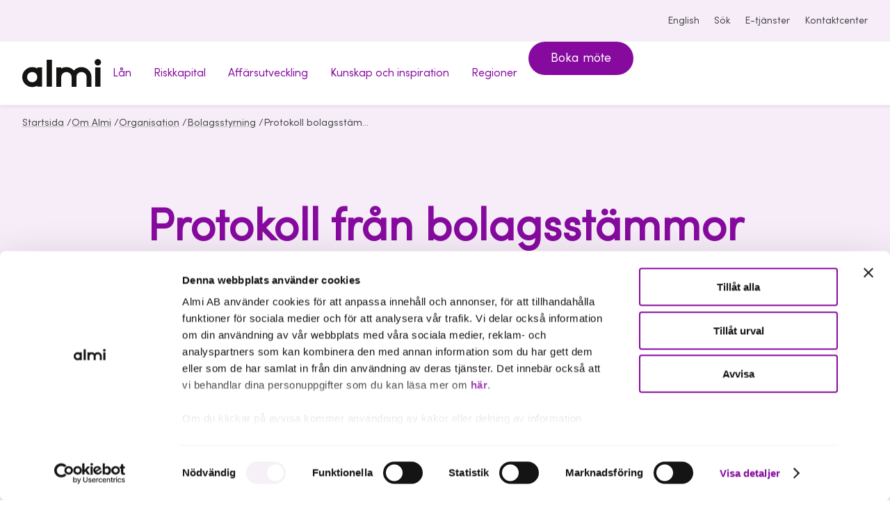

--- FILE ---
content_type: application/x-javascript
request_url: https://consentcdn.cookiebot.com/consentconfig/6e108e40-8b6b-4d42-9ae8-9104ffada9da/almi.se/configuration.js
body_size: 564
content:
CookieConsent.configuration.tags.push({id:174186388,type:"script",tagID:"",innerHash:"",outerHash:"",tagHash:"2787090857603",url:"https://consent.cookiebot.com/uc.js",resolvedUrl:"https://consent.cookiebot.com/uc.js",cat:[1]});CookieConsent.configuration.tags.push({id:174186389,type:"script",tagID:"",innerHash:"",outerHash:"",tagHash:"3212840234784",url:"",resolvedUrl:"",cat:[1,3]});CookieConsent.configuration.tags.push({id:174186390,type:"script",tagID:"",innerHash:"",outerHash:"",tagHash:"14446061819441",url:"",resolvedUrl:"",cat:[3,4,5]});CookieConsent.configuration.tags.push({id:174186391,type:"script",tagID:"",innerHash:"",outerHash:"",tagHash:"1743604944519",url:"",resolvedUrl:"",cat:[2,3,4]});CookieConsent.configuration.tags.push({id:174186392,type:"iframe",tagID:"",innerHash:"",outerHash:"",tagHash:"3011183479641",url:"https://www.youtube-nocookie.com/embed/Rc1_C0WEXhQ?si=Mdck3M0T5e2_PY1o",resolvedUrl:"https://www.youtube-nocookie.com/embed/Rc1_C0WEXhQ?si=Mdck3M0T5e2_PY1o",cat:[4]});CookieConsent.configuration.tags.push({id:174186399,type:"script",tagID:"",innerHash:"",outerHash:"",tagHash:"15143419734632",url:"https://www.almi.se/almi.js?v=b90MVzQzQVyD_VeGSNkOq89cqnskiEdVKYvHn9XVWdM",resolvedUrl:"https://www.almi.se/almi.js?v=b90MVzQzQVyD_VeGSNkOq89cqnskiEdVKYvHn9XVWdM",cat:[3,5]});CookieConsent.configuration.tags.push({id:174186400,type:"iframe",tagID:"",innerHash:"",outerHash:"",tagHash:"9613425413519",url:"https://www.youtube.com/embed/XI_kp6x8fSE?si=W-VRm5ohbqQUHjXO",resolvedUrl:"https://www.youtube.com/embed/XI_kp6x8fSE?si=W-VRm5ohbqQUHjXO",cat:[4]});CookieConsent.configuration.tags.push({id:174186401,type:"iframe",tagID:"",innerHash:"",outerHash:"",tagHash:"9514828296760",url:"https://www.youtube.com/embed/Fc02pE6eHfY?si=wStYnFaBNDHTqrz8",resolvedUrl:"https://www.youtube.com/embed/Fc02pE6eHfY?si=wStYnFaBNDHTqrz8",cat:[4]});CookieConsent.configuration.tags.push({id:174186402,type:"iframe",tagID:"",innerHash:"",outerHash:"",tagHash:"2305564510610",url:"https://outlook.office365.com/owa/calendar/AlmiKronoberg1@almionline.onmicrosoft.com/bookings/",resolvedUrl:"https://outlook.office365.com/owa/calendar/AlmiKronoberg1@almionline.onmicrosoft.com/bookings/",cat:[4,5]});CookieConsent.configuration.tags.push({id:174186441,type:"iframe",tagID:"",innerHash:"",outerHash:"",tagHash:"17457606642430",url:"https://www.youtube-nocookie.com/embed/6L0-nOVJDi0?si=wCktID5EnkdGLVim",resolvedUrl:"https://www.youtube-nocookie.com/embed/6L0-nOVJDi0?si=wCktID5EnkdGLVim",cat:[4]});CookieConsent.configuration.tags.push({id:174186442,type:"image",tagID:"",innerHash:"",outerHash:"",tagHash:"11753727711772",url:"https://www.trippus.se/img/CKEditor/79859_173645_loggor_NGA-europa-direkt.png",resolvedUrl:"https://www.trippus.se/img/CKEditor/79859_173645_loggor_NGA-europa-direkt.png",cat:[1]});CookieConsent.configuration.tags.push({id:174186449,type:"iframe",tagID:"",innerHash:"",outerHash:"",tagHash:"13241906364950",url:"https://www.youtube-nocookie.com/embed/EEKIw6enT8g?si=AAGamuoEDv_3mQH8",resolvedUrl:"https://www.youtube-nocookie.com/embed/EEKIw6enT8g?si=AAGamuoEDv_3mQH8",cat:[4]});

--- FILE ---
content_type: text/javascript
request_url: https://www.almi.se/almi.js?v=b90MVzQzQVyD_VeGSNkOq89cqnskiEdVKYvHn9XVWdM
body_size: 29495
content:
/**
 * @license
 * Copyright 2019 Google LLC
 * SPDX-License-Identifier: BSD-3-Clause
 */
const t=globalThis,e=t.ShadowRoot&&(void 0===t.ShadyCSS||t.ShadyCSS.nativeShadow)&&"adoptedStyleSheets"in Document.prototype&&"replace"in CSSStyleSheet.prototype,i=Symbol(),s=new WeakMap;let o=class{constructor(t,e,s){if(this._$cssResult$=!0,s!==i)throw Error("CSSResult is not constructable. Use `unsafeCSS` or `css` instead.");this.cssText=t,this.t=e}get styleSheet(){let t=this.o;const i=this.t;if(e&&void 0===t){const e=void 0!==i&&1===i.length;e&&(t=s.get(i)),void 0===t&&((this.o=t=new CSSStyleSheet).replaceSync(this.cssText),e&&s.set(i,t))}return t}toString(){return this.cssText}};const r=(t,...e)=>{const s=1===t.length?t[0]:e.reduce(((e,i,s)=>e+(t=>{if(!0===t._$cssResult$)return t.cssText;if("number"==typeof t)return t;throw Error("Value passed to 'css' function must be a 'css' function result: "+t+". Use 'unsafeCSS' to pass non-literal values, but take care to ensure page security.")})(i)+t[s+1]),t[0]);return new o(s,t,i)},n=e?t=>t:t=>t instanceof CSSStyleSheet?(t=>{let e="";for(const i of t.cssRules)e+=i.cssText;return(t=>new o("string"==typeof t?t:t+"",void 0,i))(e)})(t):t
/**
 * @license
 * Copyright 2017 Google LLC
 * SPDX-License-Identifier: BSD-3-Clause
 */,{is:a,defineProperty:l,getOwnPropertyDescriptor:d,getOwnPropertyNames:h,getOwnPropertySymbols:c,getPrototypeOf:u}=Object,p=globalThis,g=p.trustedTypes,m=g?g.emptyScript:"",v=p.reactiveElementPolyfillSupport,f=(t,e)=>t,b={toAttribute(t,e){switch(e){case Boolean:t=t?m:null;break;case Object:case Array:t=null==t?t:JSON.stringify(t)}return t},fromAttribute(t,e){let i=t;switch(e){case Boolean:i=null!==t;break;case Number:i=null===t?null:Number(t);break;case Object:case Array:try{i=JSON.parse(t)}catch(t){i=null}}return i}},w=(t,e)=>!a(t,e),y={attribute:!0,type:String,converter:b,reflect:!1,hasChanged:w};Symbol.metadata??=Symbol("metadata"),p.litPropertyMetadata??=new WeakMap;class C extends HTMLElement{static addInitializer(t){this._$Ei(),(this.l??=[]).push(t)}static get observedAttributes(){return this.finalize(),this._$Eh&&[...this._$Eh.keys()]}static createProperty(t,e=y){if(e.state&&(e.attribute=!1),this._$Ei(),this.elementProperties.set(t,e),!e.noAccessor){const i=Symbol(),s=this.getPropertyDescriptor(t,i,e);void 0!==s&&l(this.prototype,t,s)}}static getPropertyDescriptor(t,e,i){const{get:s,set:o}=d(this.prototype,t)??{get(){return this[e]},set(t){this[e]=t}};return{get(){return s?.call(this)},set(e){const r=s?.call(this);o.call(this,e),this.requestUpdate(t,r,i)},configurable:!0,enumerable:!0}}static getPropertyOptions(t){return this.elementProperties.get(t)??y}static _$Ei(){if(this.hasOwnProperty(f("elementProperties")))return;const t=u(this);t.finalize(),void 0!==t.l&&(this.l=[...t.l]),this.elementProperties=new Map(t.elementProperties)}static finalize(){if(this.hasOwnProperty(f("finalized")))return;if(this.finalized=!0,this._$Ei(),this.hasOwnProperty(f("properties"))){const t=this.properties,e=[...h(t),...c(t)];for(const i of e)this.createProperty(i,t[i])}const t=this[Symbol.metadata];if(null!==t){const e=litPropertyMetadata.get(t);if(void 0!==e)for(const[t,i]of e)this.elementProperties.set(t,i)}this._$Eh=new Map;for(const[t,e]of this.elementProperties){const i=this._$Eu(t,e);void 0!==i&&this._$Eh.set(i,t)}this.elementStyles=this.finalizeStyles(this.styles)}static finalizeStyles(t){const e=[];if(Array.isArray(t)){const i=new Set(t.flat(1/0).reverse());for(const t of i)e.unshift(n(t))}else void 0!==t&&e.push(n(t));return e}static _$Eu(t,e){const i=e.attribute;return!1===i?void 0:"string"==typeof i?i:"string"==typeof t?t.toLowerCase():void 0}constructor(){super(),this._$Ep=void 0,this.isUpdatePending=!1,this.hasUpdated=!1,this._$Em=null,this._$Ev()}_$Ev(){this._$Eg=new Promise((t=>this.enableUpdating=t)),this._$AL=new Map,this._$ES(),this.requestUpdate(),this.constructor.l?.forEach((t=>t(this)))}addController(t){(this._$E_??=new Set).add(t),void 0!==this.renderRoot&&this.isConnected&&t.hostConnected?.()}removeController(t){this._$E_?.delete(t)}_$ES(){const t=new Map,e=this.constructor.elementProperties;for(const i of e.keys())this.hasOwnProperty(i)&&(t.set(i,this[i]),delete this[i]);t.size>0&&(this._$Ep=t)}createRenderRoot(){const i=this.shadowRoot??this.attachShadow(this.constructor.shadowRootOptions);return((i,s)=>{if(e)i.adoptedStyleSheets=s.map((t=>t instanceof CSSStyleSheet?t:t.styleSheet));else for(const e of s){const s=document.createElement("style"),o=t.litNonce;void 0!==o&&s.setAttribute("nonce",o),s.textContent=e.cssText,i.appendChild(s)}})(i,this.constructor.elementStyles),i}connectedCallback(){this.renderRoot??=this.createRenderRoot(),this.enableUpdating(!0),this._$E_?.forEach((t=>t.hostConnected?.()))}enableUpdating(t){}disconnectedCallback(){this._$E_?.forEach((t=>t.hostDisconnected?.()))}attributeChangedCallback(t,e,i){this._$AK(t,i)}_$EO(t,e){const i=this.constructor.elementProperties.get(t),s=this.constructor._$Eu(t,i);if(void 0!==s&&!0===i.reflect){const o=(void 0!==i.converter?.toAttribute?i.converter:b).toAttribute(e,i.type);this._$Em=t,null==o?this.removeAttribute(s):this.setAttribute(s,o),this._$Em=null}}_$AK(t,e){const i=this.constructor,s=i._$Eh.get(t);if(void 0!==s&&this._$Em!==s){const t=i.getPropertyOptions(s),o="function"==typeof t.converter?{fromAttribute:t.converter}:void 0!==t.converter?.fromAttribute?t.converter:b;this._$Em=s,this[s]=o.fromAttribute(e,t.type),this._$Em=null}}requestUpdate(t,e,i,s=!1,o){if(void 0!==t){if(i??=this.constructor.getPropertyOptions(t),!(i.hasChanged??w)(s?o:this[t],e))return;this.C(t,e,i)}!1===this.isUpdatePending&&(this._$Eg=this._$EP())}C(t,e,i){this._$AL.has(t)||this._$AL.set(t,e),!0===i.reflect&&this._$Em!==t&&(this._$Ej??=new Set).add(t)}async _$EP(){this.isUpdatePending=!0;try{await this._$Eg}catch(t){Promise.reject(t)}const t=this.scheduleUpdate();return null!=t&&await t,!this.isUpdatePending}scheduleUpdate(){return this.performUpdate()}performUpdate(){if(!this.isUpdatePending)return;if(!this.hasUpdated){if(this.renderRoot??=this.createRenderRoot(),this._$Ep){for(const[t,e]of this._$Ep)this[t]=e;this._$Ep=void 0}const t=this.constructor.elementProperties;if(t.size>0)for(const[e,i]of t)!0!==i.wrapped||this._$AL.has(e)||void 0===this[e]||this.C(e,this[e],i)}let t=!1;const e=this._$AL;try{t=this.shouldUpdate(e),t?(this.willUpdate(e),this._$E_?.forEach((t=>t.hostUpdate?.())),this.update(e)):this._$ET()}catch(e){throw t=!1,this._$ET(),e}t&&this._$AE(e)}willUpdate(t){}_$AE(t){this._$E_?.forEach((t=>t.hostUpdated?.())),this.hasUpdated||(this.hasUpdated=!0,this.firstUpdated(t)),this.updated(t)}_$ET(){this._$AL=new Map,this.isUpdatePending=!1}get updateComplete(){return this.getUpdateComplete()}getUpdateComplete(){return this._$Eg}shouldUpdate(t){return!0}update(t){this._$Ej&&=this._$Ej.forEach((t=>this._$EO(t,this[t]))),this._$ET()}updated(t){}firstUpdated(t){}}C.elementStyles=[],C.shadowRootOptions={mode:"open"},C[f("elementProperties")]=new Map,C[f("finalized")]=new Map,v?.({ReactiveElement:C}),(p.reactiveElementVersions??=[]).push("2.0.2");
/**
 * @license
 * Copyright 2017 Google LLC
 * SPDX-License-Identifier: BSD-3-Clause
 */
const x=globalThis,E=x.trustedTypes,k=E?E.createPolicy("lit-html",{createHTML:t=>t}):void 0,S="$lit$",_=`lit$${(Math.random()+"").slice(9)}$`,A="?"+_,$=`<${A}>`,L=document,M=()=>L.createComment(""),H=t=>null===t||"object"!=typeof t&&"function"!=typeof t,B=Array.isArray,T="[ \t\n\f\r]",V=/<(?:(!--|\/[^a-zA-Z])|(\/?[a-zA-Z][^>\s]*)|(\/?$))/g,q=/-->/g,P=/>/g,U=RegExp(`>|${T}(?:([^\\s"'>=/]+)(${T}*=${T}*(?:[^ \t\n\f\r"'\`<>=]|("|')|))|$)`,"g"),R=/'/g,D=/"/g,F=/^(?:script|style|textarea|title)$/i,I=(t=>(e,...i)=>({_$litType$:t,strings:e,values:i}))(1),O=Symbol.for("lit-noChange"),j=Symbol.for("lit-nothing"),z=new WeakMap,N=L.createTreeWalker(L,129);function Z(t,e){if(!Array.isArray(t)||!t.hasOwnProperty("raw"))throw Error("invalid template strings array");return void 0!==k?k.createHTML(e):e}const W=(t,e)=>{const i=t.length-1,s=[];let o,r=2===e?"<svg>":"",n=V;for(let e=0;e<i;e++){const i=t[e];let a,l,d=-1,h=0;for(;h<i.length&&(n.lastIndex=h,l=n.exec(i),null!==l);)h=n.lastIndex,n===V?"!--"===l[1]?n=q:void 0!==l[1]?n=P:void 0!==l[2]?(F.test(l[2])&&(o=RegExp("</"+l[2],"g")),n=U):void 0!==l[3]&&(n=U):n===U?">"===l[0]?(n=o??V,d=-1):void 0===l[1]?d=-2:(d=n.lastIndex-l[2].length,a=l[1],n=void 0===l[3]?U:'"'===l[3]?D:R):n===D||n===R?n=U:n===q||n===P?n=V:(n=U,o=void 0);const c=n===U&&t[e+1].startsWith("/>")?" ":"";r+=n===V?i+$:d>=0?(s.push(a),i.slice(0,d)+S+i.slice(d)+_+c):i+_+(-2===d?e:c)}return[Z(t,r+(t[i]||"<?>")+(2===e?"</svg>":"")),s]};class K{constructor({strings:t,_$litType$:e},i){let s;this.parts=[];let o=0,r=0;const n=t.length-1,a=this.parts,[l,d]=W(t,e);if(this.el=K.createElement(l,i),N.currentNode=this.el.content,2===e){const t=this.el.content.firstChild;t.replaceWith(...t.childNodes)}for(;null!==(s=N.nextNode())&&a.length<n;){if(1===s.nodeType){if(s.hasAttributes())for(const t of s.getAttributeNames())if(t.endsWith(S)){const e=d[r++],i=s.getAttribute(t).split(_),n=/([.?@])?(.*)/.exec(e);a.push({type:1,index:o,name:n[2],strings:i,ctor:"."===n[1]?Q:"?"===n[1]?tt:"@"===n[1]?et:G}),s.removeAttribute(t)}else t.startsWith(_)&&(a.push({type:6,index:o}),s.removeAttribute(t));if(F.test(s.tagName)){const t=s.textContent.split(_),e=t.length-1;if(e>0){s.textContent=E?E.emptyScript:"";for(let i=0;i<e;i++)s.append(t[i],M()),N.nextNode(),a.push({type:2,index:++o});s.append(t[e],M())}}}else if(8===s.nodeType)if(s.data===A)a.push({type:2,index:o});else{let t=-1;for(;-1!==(t=s.data.indexOf(_,t+1));)a.push({type:7,index:o}),t+=_.length-1}o++}}static createElement(t,e){const i=L.createElement("template");return i.innerHTML=t,i}}function Y(t,e,i=t,s){if(e===O)return e;let o=void 0!==s?i._$Co?.[s]:i._$Cl;const r=H(e)?void 0:e._$litDirective$;return o?.constructor!==r&&(o?._$AO?.(!1),void 0===r?o=void 0:(o=new r(t),o._$AT(t,i,s)),void 0!==s?(i._$Co??=[])[s]=o:i._$Cl=o),void 0!==o&&(e=Y(t,o._$AS(t,e.values),o,s)),e}class X{constructor(t,e){this._$AV=[],this._$AN=void 0,this._$AD=t,this._$AM=e}get parentNode(){return this._$AM.parentNode}get _$AU(){return this._$AM._$AU}u(t){const{el:{content:e},parts:i}=this._$AD,s=(t?.creationScope??L).importNode(e,!0);N.currentNode=s;let o=N.nextNode(),r=0,n=0,a=i[0];for(;void 0!==a;){if(r===a.index){let e;2===a.type?e=new J(o,o.nextSibling,this,t):1===a.type?e=new a.ctor(o,a.name,a.strings,this,t):6===a.type&&(e=new it(o,this,t)),this._$AV.push(e),a=i[++n]}r!==a?.index&&(o=N.nextNode(),r++)}return N.currentNode=L,s}p(t){let e=0;for(const i of this._$AV)void 0!==i&&(void 0!==i.strings?(i._$AI(t,i,e),e+=i.strings.length-2):i._$AI(t[e])),e++}}class J{get _$AU(){return this._$AM?._$AU??this._$Cv}constructor(t,e,i,s){this.type=2,this._$AH=j,this._$AN=void 0,this._$AA=t,this._$AB=e,this._$AM=i,this.options=s,this._$Cv=s?.isConnected??!0}get parentNode(){let t=this._$AA.parentNode;const e=this._$AM;return void 0!==e&&11===t?.nodeType&&(t=e.parentNode),t}get startNode(){return this._$AA}get endNode(){return this._$AB}_$AI(t,e=this){t=Y(this,t,e),H(t)?t===j||null==t||""===t?(this._$AH!==j&&this._$AR(),this._$AH=j):t!==this._$AH&&t!==O&&this._(t):void 0!==t._$litType$?this.g(t):void 0!==t.nodeType?this.$(t):(t=>B(t)||"function"==typeof t?.[Symbol.iterator])(t)?this.T(t):this._(t)}k(t){return this._$AA.parentNode.insertBefore(t,this._$AB)}$(t){this._$AH!==t&&(this._$AR(),this._$AH=this.k(t))}_(t){this._$AH!==j&&H(this._$AH)?this._$AA.nextSibling.data=t:this.$(L.createTextNode(t)),this._$AH=t}g(t){const{values:e,_$litType$:i}=t,s="number"==typeof i?this._$AC(t):(void 0===i.el&&(i.el=K.createElement(Z(i.h,i.h[0]),this.options)),i);if(this._$AH?._$AD===s)this._$AH.p(e);else{const t=new X(s,this),i=t.u(this.options);t.p(e),this.$(i),this._$AH=t}}_$AC(t){let e=z.get(t.strings);return void 0===e&&z.set(t.strings,e=new K(t)),e}T(t){B(this._$AH)||(this._$AH=[],this._$AR());const e=this._$AH;let i,s=0;for(const o of t)s===e.length?e.push(i=new J(this.k(M()),this.k(M()),this,this.options)):i=e[s],i._$AI(o),s++;s<e.length&&(this._$AR(i&&i._$AB.nextSibling,s),e.length=s)}_$AR(t=this._$AA.nextSibling,e){for(this._$AP?.(!1,!0,e);t&&t!==this._$AB;){const e=t.nextSibling;t.remove(),t=e}}setConnected(t){void 0===this._$AM&&(this._$Cv=t,this._$AP?.(t))}}class G{get tagName(){return this.element.tagName}get _$AU(){return this._$AM._$AU}constructor(t,e,i,s,o){this.type=1,this._$AH=j,this._$AN=void 0,this.element=t,this.name=e,this._$AM=s,this.options=o,i.length>2||""!==i[0]||""!==i[1]?(this._$AH=Array(i.length-1).fill(new String),this.strings=i):this._$AH=j}_$AI(t,e=this,i,s){const o=this.strings;let r=!1;if(void 0===o)t=Y(this,t,e,0),r=!H(t)||t!==this._$AH&&t!==O,r&&(this._$AH=t);else{const s=t;let n,a;for(t=o[0],n=0;n<o.length-1;n++)a=Y(this,s[i+n],e,n),a===O&&(a=this._$AH[n]),r||=!H(a)||a!==this._$AH[n],a===j?t=j:t!==j&&(t+=(a??"")+o[n+1]),this._$AH[n]=a}r&&!s&&this.O(t)}O(t){t===j?this.element.removeAttribute(this.name):this.element.setAttribute(this.name,t??"")}}class Q extends G{constructor(){super(...arguments),this.type=3}O(t){this.element[this.name]=t===j?void 0:t}}class tt extends G{constructor(){super(...arguments),this.type=4}O(t){this.element.toggleAttribute(this.name,!!t&&t!==j)}}class et extends G{constructor(t,e,i,s,o){super(t,e,i,s,o),this.type=5}_$AI(t,e=this){if((t=Y(this,t,e,0)??j)===O)return;const i=this._$AH,s=t===j&&i!==j||t.capture!==i.capture||t.once!==i.once||t.passive!==i.passive,o=t!==j&&(i===j||s);s&&this.element.removeEventListener(this.name,this,i),o&&this.element.addEventListener(this.name,this,t),this._$AH=t}handleEvent(t){"function"==typeof this._$AH?this._$AH.call(this.options?.host??this.element,t):this._$AH.handleEvent(t)}}class it{constructor(t,e,i){this.element=t,this.type=6,this._$AN=void 0,this._$AM=e,this.options=i}get _$AU(){return this._$AM._$AU}_$AI(t){Y(this,t)}}const st=x.litHtmlPolyfillSupport;st?.(K,J),(x.litHtmlVersions??=[]).push("3.1.0");
/**
 * @license
 * Copyright 2017 Google LLC
 * SPDX-License-Identifier: BSD-3-Clause
 */
let ot=class extends C{constructor(){super(...arguments),this.renderOptions={host:this},this._$Do=void 0}createRenderRoot(){const t=super.createRenderRoot();return this.renderOptions.renderBefore??=t.firstChild,t}update(t){const e=this.render();this.hasUpdated||(this.renderOptions.isConnected=this.isConnected),super.update(t),this._$Do=((t,e,i)=>{const s=i?.renderBefore??e;let o=s._$litPart$;if(void 0===o){const t=i?.renderBefore??null;s._$litPart$=o=new J(e.insertBefore(M(),t),t,void 0,i??{})}return o._$AI(t),o})(e,this.renderRoot,this.renderOptions)}connectedCallback(){super.connectedCallback(),this._$Do?.setConnected(!0)}disconnectedCallback(){super.disconnectedCallback(),this._$Do?.setConnected(!1)}render(){return O}};ot._$litElement$=!0,ot.finalized=!0,globalThis.litElementHydrateSupport?.({LitElement:ot});const rt=globalThis.litElementPolyfillSupport;rt?.({LitElement:ot}),(globalThis.litElementVersions??=[]).push("4.0.2");let nt=class extends ot{static styles=r`
    :host([open]) {
      display: flex;
      justify-content: center;
      position: absolute;
      inset: var(--overlay-offset, 91px) 0 0 0;
      z-index: 1001;
    }
    dialog {
      display: block;
      background: none;
      border: none;
      padding: 0;
      margin: 0;
      box-sizing: border-box;
      position: static;
      width: 100%;
      background: #fff;
      z-index: 1002;
    }
    .inner {
      margin-left: auto;
      margin-right: auto;
      max-width: var(--site-max-w);
      width: 100%;
      padding: 0 var(--site-padding-x);
      box-sizing: content-box;
      position: relative;
    }
    button {
      position: absolute;
      right: -1rem;
      top: 1.1rem;
      width: 2rem;
      height: 2rem;
      border-radius:1rem;
      appearance: none;
      border: none;
      background: none;
      transition: background 150ms ease-in-out;
      cursor: pointer;
      display: flex;
      padding:0;
      align-items: center;
      justify-content: center;
      color: var(--overlay-close-color, #000);
      --icon-width: 1rem;
      --icon-stroke-width: 2.5;
      --icon-offset: 1px;
    }
    button:hover {
      background:hsl(var(--theme-40));
    }
  `;static properties={open:{type:Boolean,reflect:!0}};constructor(){super(),this.handleEscPress=this.handleEscPress.bind(this),this.handleTriggerClick=this.handleTriggerClick.bind(this),this.closeDialog=this.closeDialog.bind(this),this._trigger=document.querySelector(`[data-controls="${this.getAttribute("id")}"]`),this._menuContainer=document.querySelector("desktop-menu"),this.initTrigger()}updated(t){t.has("open")&&this.open&&this.initDialog()}initTrigger(){this._trigger.setAttribute("aria-controls",this.getAttribute("id")),this._trigger.setAttribute("aria-haspopup","true"),this._trigger.setAttribute("aria-expanded","false"),this._trigger.addEventListener("click",this.handleTriggerClick.bind(this)),"button"!==this._trigger.tagName.toLowerCase()&&this._trigger.setAttribute("role","button")}initDialog(){this.open=!0,this._trigger.setAttribute("aria-expanded","true"),this.dispatchEvent(new CustomEvent("modal-opening",{bubbles:!0})),setTimeout((()=>{document.addEventListener("click",this.closeDialog),window.addEventListener("keyup",this.handleEscPress),this.dispatchEvent(new CustomEvent("modal-opened",{bubbles:!0}))}))}closed(){document.removeEventListener("click",this.closeDialog),window.removeEventListener("keyup",this.handleEscPress),this.dispatchEvent(new CustomEvent("modal-closed",{bubbles:!0}))}closeDialog(){this._trigger.setAttribute("aria-expanded","false"),this.dispatchEvent(new CustomEvent("modal-closing",{bubbles:!0})),setTimeout((()=>{this.closed(),this.open=!1}),"open"!==this._menuContainer.state?500:0)}handleTriggerClick(t){t.preventDefault(),this.open?this.closeDialog():this.open=!0}handleEscPress(t){"Escape"===t.key&&this.closeDialog()}render(){if(this.open)return I`
      <dialog part="dialog" open @click="${t=>t.stopPropagation()}">
        <div class="inner">
          <button
            @click="${this.closeDialog}"
            aria-label="Stäng"
            part="close-button"
          >
            <close-icon></close-icon>
          </button>
          <slot></slot>
        </div>
      </dialog>
    `}};customElements.define("desktop-menu-modal",nt);class at extends ot{static styles=r`
    :host {
      display: block;
    }

    .border {
      display: block;
      height: 3px;
      background: hsl(var(--theme-200));
      width: 0;
      position: absolute;
      left: 0;
      bottom: -3px;
      z-index: 1004;
      opacity: 0;
    }

    .border--init {
      transition: all 300ms ease-in-out;
    }

    .border--visible {
      opacity: 1;
    }
  `;static properties={state:{type:String,reflect:!0}};constructor(){super(),this.state="closed"}resetBorderPosition(){"open"===this.state&&(this._border.style.width=this.querySelector('[aria-expanded="true"]').offsetWidth+"px",this._border.style.left=this.querySelector('[aria-expanded="true"]').offsetLeft+"px")}render(){return I`
      <slot></slot>
      <span class='border'></span>
    `}firstUpdated(){this._border=this.shadowRoot.querySelector(".border"),this.addEventListener("modal-opening",(t=>{"closed"===this.state&&(this.state="opening")})),this.addEventListener("modal-closing",(t=>{this.querySelector('[aria-expanded="true"]')||(this.state="closing",this._border.classList.remove("border--visible"))})),this.addEventListener("modal-opened",(t=>{this.state="open",window.addEventListener("resize",this.resetBorderPosition.bind(this)),document.querySelector(".main").setAttribute("inert",""),document.querySelector(".footer").setAttribute("inert","")})),this.addEventListener("modal-closed",(t=>{this.querySelector('[aria-expanded="true"]')||(this.state="closed",this._border.classList.remove("border--init"),this._border.style.width=0,this._border.style.left=0,window.removeEventListener("resize",this.resetBorderPosition.bind(this)),document.querySelector(".main").removeAttribute("inert",""),document.querySelector(".footer").removeAttribute("inert",""))}));const t=new MutationObserver((t=>{t.forEach((t=>{"attributes"===t.type&&"aria-expanded"===t.attributeName&&("true"===t.target.getAttribute("aria-expanded")&&setTimeout((()=>{this._border.style.width=t.target.offsetWidth+"px",this._border.style.left=t.target.offsetLeft+"px"})),"open"!==this.state&&"opening"!==this.state||this._border.classList.add("border--visible"),"open"===this.state?this._border.classList.add("border--init"):this._border.classList.remove("border--init"))}))}));this.querySelectorAll("[aria-controls]").forEach((e=>{t.observe(e,{attributes:!0})}))}connectedCallback(){super.connectedCallback(),this.currentPage(),this.triggers=this.querySelectorAll("[aria-controls]"),this.triggers.forEach((t=>{t.addEventListener("click",(()=>{this.setPositionHeader()}))})),window.addEventListener("resize",this.setPositionHeader)}setPositionHeader=()=>{const t=(window.outerWidth-10)/window.innerWidth*100>150,e=document.querySelector(".header");null!==this.querySelector('[aria-expanded="true"]')&&t?e.style.position="relative":e.style.position="sticky"};currentPage=()=>{const t=document.querySelectorAll("[data-current-nav]"),e=window.location.pathname.split("/")[1];for(const i of t){i.getAttribute("href").replace(/\//g,"")===e?i.setAttribute("data-current-nav","true"):i.setAttribute("data-current-nav","false")}}}customElements.define("desktop-menu",at);class lt extends ot{static styles=r`
    :host {
      display: block;
      border-top: 1px solid var(--accordion-border-color, hsl(var(--theme-200)));
    }
  `;render(){return I`
      <div>
        <slot></slot>
      </div>
    `}}customElements.define("accordion-container",lt);class dt extends ot{static properties={open:{reflect:!0,type:Boolean}};static styles=r`
    :host {
      display: block;
      border-bottom: 1px solid var(--accordion-border-color, hsl(var(--theme-200)));
    }
    :host button:focus-visible {
      outline: var(--outline);
      outline-offset: var(--outline-offset);
      border-radius: var(--outline-radius);
    }
    :host([open]) {
    }
    :host([open]) button {
      color: hsl(var(--theme-400));
    }
    close-icon {
      --icon-stroke-color: hsl(var(--gray-700));
      --icon-stroke-width: 2;
    }
    button {
      font: var(--base);
      color: hsla(var(--text-color-dark));
      text-align: left;
      appearance: none;
      background: transparent;
      width: 100%;
      display: flex;
      align-items: center;
      justify-content: space-between;
      padding: 0;
      border: none;
      cursor: pointer;
      gap:var(--gutter);
      padding: var(--spacing-6) 0;
      transition: all 150ms ease-in-out;
      font-weight: 300;
    }
    button:hover {
      color: hsl(var(--theme-400));
      -webkit-text-stroke: .6px currentColor;
    }
    :host([open]) button {
      color: hsl(var(--theme-400));
      -webkit-text-stroke: .6px currentColor;
    }
    :host([open]) .accordion-item__list__item {
      height: auto;
      max-width: 500px;
      margin: 0 0 var(--spacing-6);
      color: hsl(var(--gray-3));
      text-align: left;
      font: var(--base);
    }
    .accordion-item__list__item {
      height: 0;
      overflow: hidden;
    }
    @media (max-width: 430px) { 
      :host(:first-child) {
        border-top: none;
      }
    }
  `;constructor(){super(),this._regionId=String(Date.now())+Math.floor(1e4*Math.random()),this._labelId=String(Date.now())+Math.floor(1e4*Math.random())}toggle(){const t=this.open;this.open=!this.open,t?this.button.setAttribute("aria-expanded","false"):this.button.setAttribute("aria-expanded","true")}get button(){return this.shadowRoot.querySelector("button")}render(){return I`
      <div class="accordion-item">
        <button
          part="accordion-button"
          id="${this._labelId}"
          @click="${()=>this.toggle()}"
          aria-expanded="${this.open?"true":"false"}"
          aria-controls="${this._regionId}"
        >
          <slot name="title"></slot>
          <close-icon ?open="${this.open}" ?closed="${!this.open}"></close-icon>
        </button>
        <div
          id="${this._regionId}"
          aria-labelledby="${this._labelId}"
          role="region"
          class="accordion-item__list__item"
        >
          <slot></slot>
        </div>
      </div>
    `}}customElements.define("accordion-item",dt);class ht extends ot{static styles=r`
    :host {
      display: flex;
      position: relative;
    }
    :host([aria-expanded='true']) .line:before {
      transform: rotate(45deg);
      top: auto;
      border-radius: 1px;
    }
    :host([aria-expanded='true']) .line:after {
      transform: rotate(-45deg);
      bottom: auto;
      border-radius: 1px;
    }
    :host([aria-expanded='true']) .line {
      height: 0;
    }
    :host([aria-expanded='true']) .label.open {
      display: none;
    }
    :host([aria-expanded='false']) .label.close {
      display: none;
    }
    button {
      appearance: none;
      padding: 0;
      border: none;
      background: transparent;
      width: 100%;
      cursor: pointer;
      display: flex;
      flex-direction: column;
      justify-content: center;
      align-items: center;
      padding: 0 0.5em;
      position: relative;
      right: -0.5em;
      transition: background 150ms ease-in-out;
      color: hsl(var(--text-color-dark));
    }
    button:focus-visible {
      outline: var(--outline);
      outline-offset: 0;
      outline-color: var(--focus-color);
      border-radius: 4px;
    }
    button:hover {
      background: hsl(var(--gray-40));
      border-radius: 4px;
    }
    .icon {
      display: flex;
      justify-content: flex-end;
      align-items: center;
      height: 2rem;
      width: 2rem;
      position: relative;
    }
    .line {
      display: block;
      background: hsl(var(--text-color-dark));
      height: 2px;
      width: 14px;
      margin: 0 4px;
      transition: width 100ms ease-in-out;
    }
    .line:before,
    .line:after {
      content: '';
      width: auto;
      display: block;
      background: hsl(var(--text-color-dark));
      height: 2px;
      position: absolute;
      right: 4px;
      left: 4px;
    }
    .line:before {
      top: 7px;
    }
    .line:after {
      bottom: 7px;
    }
    .label {
      font-size: var(--xs);
      font-family: var(--base-font);
      position: relative;
    }
    button:hover .line {
      width: 100%;
    }
  `;constructor(){super()}render(){return I`
      <button>
        <span class="icon">
          <span class="line"></span>
        </span>
        <span class="label open">Meny</span>
        <span class="label close">Stäng</span>
      </button>
    `}}customElements.define("menu-button",ht);class ct extends ot{static styles=r`
    :host {
      display: block;
      position: relative;
    }

    .outer {
      overflow-x: auto;
      scrollbar-width: none;
      scroll-snap-type: x mandatory;
      margin-left: calc(var(--gutter) * -1);
      width: calc(100% + var(--gutter) * 2);
    }

    .outer::-webkit-scrollbar {
      -webkit-appearance: none;
      width: 0;
      height: 0;
    }

    .inner {
      display: flex;
    }

    .slider-container {
      width: 40%;
      height: 0;
      border-bottom: 1px dashed hsl(var(--gray-6));
      position: relative;
      margin: 2rem auto 0;
    }

    .slider {
      width: 50%;
      height: 0;
      border-bottom: 1px solid hsl(var(--gray-5));
      position: absolute;
      top: 0;
    }

    button {
      cursor: pointer;
      position: absolute;
      display: flex;
      background-color: hsl(var(--gray-200));
      flex-direction: column;
      align-items: center;
      justify-content: center;
      border: none;
      width: 32px;
      height: 32px;
      border-radius: 100%;
      --icon-width: var(--spacing-6);
      --icon-height: var(--spacing-6);
      --icon-stroke-width: 2;
      --icon-offset: 0;
    }

    button:focus-visible {
      outline: var(--outline);
      outline-offset: 3px;
    }

    button:hover {
      background-color: hsl(var(--gray-150));
    }

    button:active {
      background-color: hsl(var(--gray-9));
    }

    button[disabled],
    button[disabled]:hover {
      cursor: auto;
      background: transparent;
    }

    button.prev {
      bottom: 50%;
      left: -60px;
    }

    button.next {
      bottom: 50%;
      right: -60px;
    }

    button span {
      clip: rect(0 0 0 0);
      clip-path: inset(50%);
      height: 1px;
      overflow: hidden;
      position: absolute;
      white-space: nowrap;
      width: 1px;
    }

    :host(:not([navigation])) .slider-container,
    :host(:not([navigation])) .prev,
    :host(:not([navigation])) .next {
      display: none;
    }

    @media (max-width: 1262px) {
      button {
        --icon-stroke-width: 1;
      }

      button.prev {
        bottom: -15px;
        left: calc(30% - 32px - var(--spacing-6));
      }

      button.next {
        bottom: -15px;
        right: calc(30% - 32px - var(--spacing-6));
      }
    }
  `;static properties={visibleCount:{type:Number},leftDisabled:{type:Boolean},rightDisabled:{type:Boolean},positionPercentage:{type:Number},sliderWidth:{type:Number},nextLabel:{type:String},previousLabel:{type:String},navigation:{type:Boolean,reflect:!0}};constructor(){super(),this.leftDisabled=!0,this.rightDisabled=!1,this.nextLabel="Show next item",this.previousLabel="Show previous item",this.itemWidth=0,this.classList.remove("grid"),this.classList.remove("grid--md"),this.items=this.querySelectorAll("carousel-item"),this.gap=0,this.offset=0,this.navigation=!0,setTimeout((()=>this.init())),window.addEventListener("resize",(()=>this.init()))}firstUpdated(t){this.slider=this.shadowRoot.querySelector(".slider")}init(){const t=this.clientWidth,e=this.getVisibleCount(t);this.gap=this.convertRemToPixels(getComputedStyle(document.body).getPropertyValue("--gutter")),this.itemWidth=(t-this.gap*(e-1))/e,this.items.forEach((t=>{t.style.minWidth=this.itemWidth+"px",t.style.maxWidth=this.itemWidth+"px"}));const i=this.shadowRoot.querySelector(".outer");this.sliderWidth=i.clientWidth/i.scrollWidth*100,this.navigation=this.items.length>e,this.shadowRoot.querySelector(".outer").scroll({top:0,left:0})}getVisibleCount(t){return t<=360?1.1:t<500?1.2:t<768?2:3}handleScroll(t){this.offset=t.target.scrollLeft;const e=this.shadowRoot.querySelector(".outer");this.leftDisabled=0===this.offset,this.rightDisabled=this.offset===e.scrollWidth-e.clientWidth,this.slider.style.left=this.offset/e.scrollWidth*100+"%",this.slider.style.width=`${this.sliderWidth}%`}move(t){let e=0;"left"===t&&this.offset>0?e=-(this.itemWidth+this.gap):"right"===t&&(e=this.itemWidth+this.gap),this.shadowRoot.querySelector(".outer").scroll({top:0,left:this.offset+e,behavior:"smooth"})}render(){return I`
      <button
        class="prev"
        ?disabled="${this.leftDisabled}"
        @click="${()=>this.move("left")}"
      >
        <span class="visually-hidden">${this.previousLabel}</span>
        <arrow-left></arrow-left>
      </button>
      <div class="outer" @scroll="${this.handleScroll}">
        <div class="inner">
          <slot></slot>
        </div>
      </div>
      <button
        class="next"
        ?disabled="${this.rightDisabled}"
        @click="${()=>this.move("right")}"
      >
        <span class="visually-hidden">${this.nextLabel}</span>
        <arrow-right></arrow-right>
      </button>
      <div class="slider-container">
        <div class="slider"></div>
      </div>
    `}convertRemToPixels(t){return parseFloat(t)*parseFloat(getComputedStyle(document.documentElement).fontSize)}}customElements.define("carousel-container",ct);class ut extends ot{static styles=r`
    :host {
      display: block;
      box-sizing: content-box !important;
      scroll-snap-align: start;
      padding-left: var(--gutter) !important;
    }

    :host(:last-child) {
      padding-right: var(--gutter) !important;
    }
  `;render(){return I` <slot></slot>`}}customElements.define("carousel-item",ut);class pt extends ot{static styles=r`
    :host([open]) {
      display: flex;
      justify-content: center;
      align-items: center;
      position: fixed;
      inset: 0;
      z-index: 99;
    }
    :host([open]):before {
      content: '';
      display: block;
      inset: 0;
      position: fixed;
      background: rgba(0, 0, 0, 0.7);
      opacity: 1;
      transition: opacity 500ms ease;
    }
    :host(.opening):before,
    :host(.closing):before {
      opacity: 0;
    }
    dialog {
      display: block;
      background: none;
      border: none;
      padding: 0;
      margin: 0;
      position: static;
      min-height: 600px;
      width: 100%;
      max-width: 1080px;
      background: #fff;
      z-index: 100;
      opacity: 1;
      transform: translateY(0);
      transition: opacity 200ms ease, transform 200ms ease;
    }
    :host(.opening) dialog,
    :host(.closing) dialog {
      opacity: 0;
      transform: translateY(50px);
    }
    button {
      position: absolute;
      right: 20px;
      top: -75px;
      appearance: none;
      border: none;
      background: none;
      cursor: pointer;
      display: flex;
      gap: 10px;
      align-items: center;
      color: #fff;
    }
    close-icon {
      --icon-width: 2rem;
    }
  `;static properties={open:{type:Boolean,reflect:!0}};constructor(){super(),this.handleEscPress=this.handleEscPress.bind(this),this.handleTriggerClick=this.handleTriggerClick.bind(this),this.closeDialog=this.closeDialog.bind(this),this._trigger=document.querySelector(`[data-controls="${this.getAttribute("id")}"]`),this.initTrigger(),document.body.prepend(this)}updated(t){t.has("open")&&this.open&&this.initDialog()}initTrigger(){this._trigger.setAttribute("aria-controls",this.getAttribute("id")),this._trigger.setAttribute("aria-haspopup","true"),this._trigger.setAttribute("aria-expanded","false"),this._trigger.addEventListener("click",this.handleTriggerClick.bind(this)),"button"!==this._trigger.tagName.toLowerCase()&&(this._trigger.setAttribute("role","button"),this.setTriggerKeydownEvents())}setTriggerKeydownEvents(){console.log("setTriggerKeydownEvents"),this._trigger.addEventListener("focus",(t=>{window.addEventListener("keydown",this.handleTriggerKeyDown)})),this._trigger.addEventListener("blur",(t=>{window.removeEventListener("keydown",this.handleTriggerKeyDown)}))}initDialog(){this.open=!0,this._trigger.setAttribute("aria-expanded","true"),this.classList.add("opening"),document.querySelector(".page").setAttribute("inert",""),setTimeout((()=>{this.classList.remove("opening"),this.querySelector("input")?.focus(),document.addEventListener("click",this.closeDialog),window.addEventListener("keyup",this.handleEscPress),document.dispatchEvent(new CustomEvent("modal-opened"))}),50)}closed(){document.querySelector(".page").removeAttribute("inert",""),document.removeEventListener("click",this.closeDialog),window.removeEventListener("keyup",this.handleEscPress),this.classList.remove("closing"),this.dispatchEvent(new CustomEvent("modal-closed")),this._trigger.focus()}closeDialog(){this.stopVideo(),this._trigger.setAttribute("aria-expanded","false"),this.classList.add("closing"),this.dispatchEvent(new CustomEvent("modal-closing")),setTimeout((()=>{this.closed(),this.open=!1}),500)}stopVideo(){const t=this.querySelector("iframe");if(t){const e=t.src;t.src=e}const e=this.querySelector("video");e&&e.pause()}handleTriggerClick(t){t.preventDefault(),this.open?this.open=!1:this.open=!0}handleTriggerKeyDown(t){" "!==t.key&&"Spacebar"!==t.key||(t.preventDefault(),t.target.click())}handleEscPress(t){"Escape"===t.key&&this.closeDialog()}render(){if(this.open)return I`
      <dialog part="dialog" open @click="${t=>t.stopPropagation()}">
        <button
          @click="${this.closeDialog}"
          aria-label="Stäng"
          part="close-button"
        >
          <close-icon></close-icon>
        </button>
        <slot></slot>
      </dialog>
    `}}customElements.define("modal-container",pt);class gt extends ot{static styles=r`
    :host {
      display: flex;
      justify-content: center;
      align-items: center;
      position: fixed;
      inset: 68px 0 0 0;
      z-index: 99;
    }
    :host([state='closed']) {
      display: none;
    }
    dialog {
      display: block;
      background: none;
      border: none;
      padding: 0;
      margin: 0;
      box-sizing: border-box;
      width: 100%;
      height: 100%;
      background: #fff;
      z-index: 100;
      opacity: 1;
      transform: translateY(0);
      transition: opacity 150ms ease, transform 150ms ease;
    }
    :host([state='opening']) dialog,
    :host([state='closing']) dialog {
      opacity: 0;
      transform: translateY(10px);
    }
  `;static properties={state:{type:String,reflect:!0}};constructor(){super(),this.state="closed",this.handleEscPress=this.handleEscPress.bind(this),this.handleTriggerClick=this.handleTriggerClick.bind(this),this.checkForScroll=this.checkForScroll.bind(this),this.closeDialog=this.closeDialog.bind(this),this._trigger=document.querySelector(`[aria-controls="${this.getAttribute("id")}"]`),this.initTrigger(),document.body.prepend(this)}firstUpdated(){"open"===this.state&&this.initDialog()}updated(t){t.has("state")&&("open"===this.state&&this.initDialog(),"closed"===this.state&&this.closeDialog())}initTrigger(){this._trigger.setAttribute("aria-haspopup","true"),this._trigger.setAttribute("aria-expanded","false"),this._trigger.addEventListener("click",this.handleTriggerClick)}initDialog(){this._trigger.setAttribute("aria-expanded","true"),document.querySelector(".main").setAttribute("inert",""),document.querySelector(".footer").setAttribute("inert",""),setTimeout((()=>{this.state="open",this.querySelector("input")?.focus(),document.addEventListener("click",this.closeDialog),window.addEventListener("keyup",this.handleEscPress),document.dispatchEvent(new CustomEvent("modal-opened"))}),50),this.checkForScroll(),this.addEventListener("menu-item-toggled",this.checkForScroll),window.addEventListener("resize",this.checkForScroll),document.documentElement.style.overscrollBehavior="none"}checkForScroll(t){const e=this.querySelector(".mobile-nav__inner");e.scrollHeight-116>e.clientHeight?e.classList.add("mobile-nav__inner--shadow"):e.classList.remove("mobile-nav__inner--shadow")}closed(){document.querySelector(".main").removeAttribute("inert",""),document.querySelector(".footer").removeAttribute("inert",""),document.documentElement.style.removeProperty("overscroll-behavior"),document.removeEventListener("click",this.closeDialog),window.removeEventListener("keyup",this.handleEscPress),window.removeEventListener("resize",this.checkForScroll),this.removeEventListener("menu-item-toggled",this.checkForScroll),this.dispatchEvent(new CustomEvent("modal-closed")),this._trigger.focus()}closeDialog(){this._trigger.setAttribute("aria-expanded","false"),this.dispatchEvent(new CustomEvent("modal-closing")),setTimeout((()=>{this.closed(),this.state="closed"}),150)}handleTriggerClick(t){t.preventDefault(),"open"===this.state?(this.state="closing",this.closeDialog()):(this.state="opening",this.initDialog())}handleEscPress(t){"Escape"===t.key&&this.closeDialog()}render(){if("closed"!==this.state)return I`
      <dialog part="dialog" open @click="${t=>t.stopPropagation()}">
        <slot></slot>
      </dialog>
    `}}customElements.define("mobile-menu",gt);class mt extends ot{static styles=r`
    :host {
      display: block;
    }
    div {
      display: flex;
      justify-content: space-between;
      align-items: center;
      gap: 1em;
    }
    button {
      background: none;
      border: none;
      padding: 1em;
      cursor: pointer;
      appearance: none;
    }
    button:focus-visible {
      outline: var(--outline);
      outline-offset: 0;
      outline-color: var(--focus-color);
      border-radius: 100px;
    }
  `;static properties={expanded:{type:Boolean,reflect:!0}};firstUpdated(){this._toggleButton=this.shadowRoot.querySelector("button"),this._toggleButton&&(this._toggleButton.setAttribute("aria-expanded","false"),this._id=Math.random().toString(36).substring(2,15),this._toggleButton.setAttribute("aria-controls",this._id))}updated(t){t.has("expanded")&&this._toggleButton&&(this._toggleButton.setAttribute("aria-expanded",this.expanded),this.dispatchEvent(new CustomEvent("menu-item-toggled",{detail:this.expanded,bubbles:!0})))}render(){let t=this.expanded?I`<slot name="children" id="${this._id}"></slot>`:"",e=this.querySelector("ul")?I`
          <button @click="${this.toggleChildren}" part="toggle">
            <toggle-icon ?open="${this.expanded}"></toggle-icon>
          </button>
        `:"";return I`
      <div>
        <slot name="parent"></slot>
        ${e}
      </div>
      ${t}
    `}toggleChildren(){this.expanded=!this.expanded}}customElements.define("mobile-menu-item",mt);class vt extends ot{static styles=r`
    :host {
      display: block;
    }
  `;static properties={};constructor(){super(),this._selectedItem=null,this._wait=!1,this._observer=null,window.addEventListener("resize",this.handleResize.bind(this))}handleResize(){this._observer?.disconnect(),this.initScrollSpyObserver()}firstUpdated(){this.initScrollSpyObserver(),this.addEventListener("contextual-menu-item-selected",(t=>{this.setSelectedItem(t.detail),this._wait=!0,setTimeout((()=>{this._wait=!1}),800)})),this._items=this.querySelectorAll("contextual-menu-item")}initScrollSpyObserver(){const t={root:null,rootMargin:`-177px 0px -${window.innerHeight-177}px 0px`,threshold:0};let e=new IntersectionObserver(((t,e)=>{t.forEach((t=>{if(t.isIntersecting){if(this._wait)return;const e=this.getPreviousDivider(t.target),i=e?.querySelector("h2").id;i?(console.log("intersecting",t.target),window.history.replaceState(null,null,`${window.location.pathname+window.location.search}#${i}`)):window.history.replaceState(null,null,window.location.pathname+window.location.search),this.setSelectedItem(i)}}))}),t);document.querySelectorAll("main > *").forEach((function(t){e.observe(t)})),this._observer=e}getPreviousDivider=function(t){if(t.matches(".divider"))return t;let e=t.previousElementSibling;for(;e;){if(e.matches(".divider"))return e;e=e.previousElementSibling}};setSelectedItem(t){let e=!1;this._items.forEach(((i,s)=>{i.dataset.id===t?(e=!0,i.setAttribute("selected",""),this.querySelector("contextual-menu-track").scrollTo({left:i.offsetLeft-(window.innerWidth/2-i.offsetWidth/2),behavior:"smooth"})):i.removeAttribute("selected")})),e||this.querySelector("contextual-menu-track").scrollTo({left:0,behavior:"smooth"})}render(){return I`
      <slot></slot>`}}customElements.define("contextual-menu",vt);class ft extends ot{static styles=r``;static properties={selected:{type:Boolean,reflect:!0}};constructor(){super(),this.handleAnchorClick=this.handleAnchorClick.bind(this),this._anchor=this.querySelector("a"),this._anchor.addEventListener("click",(t=>this.handleAnchorClick(t)))}handleAnchorClick(t){t.preventDefault();const e=t.currentTarget.href.split("#")[1],i=document.getElementById(e).closest(".divider");let s=this.closest("contextual-menu").offsetHeight;window.innerWidth>1100?s+=document.querySelector(".header").offsetHeight:s+=document.querySelector(".header-mobile").offsetHeight,window.scrollTo({behavior:"smooth",top:i.offsetTop-s}),window.history.replaceState(null,null,`#${e}`),this.dispatchEvent(new CustomEvent("contextual-menu-item-selected",{detail:e,bubbles:!0}))}render(){return I`
      <slot></slot> `}}customElements.define("contextual-menu-item",ft);class bt extends ot{static styles=r`
    button {
    }
  `;static properties={isMobile:{type:Boolean}};constructor(){super(),window.addEventListener("resize",(()=>{this.isMobile=window.matchMedia("(max-width: 1100px)").matches}))}firstUpdated(){this.isMobile=window.matchMedia("(max-width: 1100px)").matches}render(){return this.isMobile?I`
        <button>
          <slot></slot>
        </button>
      `:I`
        <slot></slot>`}}customElements.define("contextual-menu-toggle",bt);class wt extends ot{static styles=r`
    :host {
      display: flex;
      align-items: center;
      justify-content: flex-start;

      overflow: auto;
      -webkit-overflow-scrolling: touch;
      scrollbar-width: none;
      -ms-overflow-style: none;
    }
  `;constructor(){super()}firstUpdated(){}render(){return I`
      <slot></slot>`}}customElements.define("contextual-menu-track",wt);
/**
 * @license
 * Copyright 2017 Google LLC
 * SPDX-License-Identifier: BSD-3-Clause
 */
const yt=2;let Ct=class{constructor(t){}get _$AU(){return this._$AM._$AU}_$AT(t,e,i){this._$Ct=t,this._$AM=e,this._$Ci=i}_$AS(t,e){return this.update(t,e)}update(t,e){return this.render(...e)}},xt=class extends Ct{constructor(t){if(super(t),this.et=j,t.type!==yt)throw Error(this.constructor.directiveName+"() can only be used in child bindings")}render(t){if(t===j||null==t)return this.vt=void 0,this.et=t;if(t===O)return t;if("string"!=typeof t)throw Error(this.constructor.directiveName+"() called with a non-string value");if(t===this.et)return this.vt;this.et=t;const e=[t];return e.raw=e,this.vt={_$litType$:this.constructor.resultType,strings:e,values:[]}}};
/**
 * @license
 * Copyright 2017 Google LLC
 * SPDX-License-Identifier: BSD-3-Clause
 */xt.directiveName="unsafeHTML",xt.resultType=1;const Et=(t=>(...e)=>({_$litDirective$:t,values:e}))(xt);class kt extends ot{static styles=r`
    :host {
      display: block;
    }

    .wrapper {
      position: relative;
      display: block;
    }

    .text {
      color: var(--highlight-color);
      position: relative;
      z-index: 2;
    }

    .ghost {
      position: absolute;
      top: 0.13em;
      bottom: 0;
      z-index: 1;
      user-select: none;
    }

    .left .ghost.before {
      left: 0.3em;
      right: -0.3em;
    }

    .left .ghost.after {
      left: -0.3em;
      right: 0.3em;
    }

    .right .ghost.before {
      right: 0.3em;
      left: -0.3em;
    }

    .right .ghost.after {
      right: -0.3em;
      left: 0.3em;
    }

    .ghost__inner {
      display: inline;
      transition: all 200ms ease-in-out;
      background: var(--highlight);
      color: transparent;
      padding: .3em 0 0;
    }

    .hover .ghost {
      transform: scaleX(0);
      transition: transform 150ms ease-in-out;
      transform-origin: 0;
    }

    .hover.active .ghost,
    :host(:hover) .hover .ghost {
      transform: scaleX(1);
    }
  `;static properties={hover:{type:Boolean},active:{type:Boolean}};constructor(){super(),this.hover=!1,this.active=!1;const t=window.getComputedStyle(this);this._align="right"===t.getPropertyValue("text-align")?"right":"left"}firstUpdated(){this.closest("a")&&(this.closest("a").addEventListener("mouseenter",(()=>{this.active=!0})),this.closest("a").addEventListener("mouseleave",(()=>{this.active=!1})))}render(){return I`
      <span class="wrapper ${this._align}${this.hover?" hover":""}${this.active?" active":" inactive"}">
        <span class="text"><slot></slot></span>
        <span class="ghost before" aria-hidden="true">
          <span class="ghost__inner">${Et(this.innerHTML)}</span>
        </span>
        <span class="ghost after" aria-hidden="true">
          <span class="ghost__inner">${Et(this.innerHTML)}</span>
        </span>
      </span>
    `}}customElements.define("highlight-text",kt);class St extends ot{#t;#e;constructor(){super(),this.handleFilter=this.handleFilter.bind(this),this.addEventListener("filter-group-update",this.handleFilter),this.addEventListener("filter-item-initialized",this.handleFilterItemInitialized.bind(this))}static properties={for:{},using:{}};static styles=r`
    :host {
      display: block;
      margin-bottom: 30px !important;
    }
  `;firstUpdated(){this.#t=document.getElementById(this.for),this.#e=this.querySelectorAll("filter-group")}handleFilter(t){const e=t.detail?.cache??!0;this.syncParamsWithElements(e),this.requestUpdate()}handleFilterItemInitialized(t){setTimeout((()=>{this.#t.dispatchEvent(new CustomEvent("filter-item-initialized",{bubbles:!0,detail:t.detail}))}))}syncParamsWithElements(t){let e=[];this.#e.forEach((t=>{e=e.concat(t.selected)})),this.#t.dispatchEvent(new CustomEvent("filter-update",{bubbles:!0,detail:{cache:t}}))}render(){return I` <slot></slot>`}}customElements.define("filter-container",St);customElements.define("filter-group",class extends ot{#i;constructor(){super(),this.handleButtonClick=this.handleButtonClick.bind(this),this.#i=this.querySelectorAll("button"),this.initButtons()}static properties={name:{},type:{}};get selected(){return this.querySelector('button[value="all"][aria-selected="true"]')?[]:Array.from(this.#i).filter((t=>"true"===t.getAttribute("aria-selected"))).map((t=>({name:this.name,value:t.value,text:t.innerText})))}set selected(t){Array.from(this.#i).forEach((e=>{t.some((t=>t.name===this.name&&t.value===e.value))&&e.setAttribute("aria-selected","true")}))}initButtons(){this.#i.forEach((t=>{t.setAttribute("aria-controls",this.closest("filter-container").getAttribute("for")),t.addEventListener("click",this.handleButtonClick);const e=this.createUrl(t);this.dispatchEvent(new CustomEvent("filter-item-initialized",{bubbles:!0,detail:{url:e}}))}))}handleButtonClick(t){const e=t.currentTarget;"single"===this.type&&this.clearAll();const i="true"===e.getAttribute("aria-selected");e.setAttribute("aria-selected",!i);const s=this.createUrl(e);window.history.replaceState({},"",s),this.requestUpdate(),this.dispatchEvent(new Event("filter-group-update",{bubbles:!0}))}createUrl(t){let e,i=new URLSearchParams(window.location.search);return this.getAttribute("name")?(e=new URL(window.location.href),0!=t.value?i.set(this.getAttribute("name"),t.value):i.delete(this.getAttribute("name"))):e=new URL(`${location.protocol}/${location.hostname}${t.value}`),e.search=i.toString(),e}clearAll(){this.#i.forEach((t=>t.setAttribute("aria-selected",!1)))}firstUpdated(){}updated(){const t=this.querySelector('button[value="all"]');t?.setAttribute("aria-selected",0===this.selected.length)}render(){return I` <slot></slot>`}});customElements.define("filter-textfield",class extends ot{#s;constructor(){super(),this.handleInput=this.handleInput.bind(this),this.#s=this.querySelector("input"),this.#s.addEventListener("input",this.handleInput)}handleInput(t){t.preventDefault();const e=t.currentTarget,i=this.createUrl(e);window.history.replaceState({},"",i),this.dispatchEvent(new CustomEvent("filter-group-update",{bubbles:!0,detail:{cache:!1}}))}createUrl(t){let e,i=new URLSearchParams(window.location.search);return e=new URL(window.location.href),t.value.length>1?i.set(this.getAttribute("name"),t.value):i.delete(this.getAttribute("name")),e.search=i.toString(),e}render(){return I` <slot></slot>`}});class _t extends ot{static properties={loading:{type:Boolean,reflect:!0,attribute:!0},reloading:{type:Boolean,reflect:!0,attribute:!0},total:{type:Number,reflect:!0},prefetch:{type:Boolean},nofetch:{type:Boolean}};constructor(){super(),this.setAttribute("aria-live","polite"),this.addEventListener("search-result",this.handleSearchResult),this.addEventListener("filter-update",this.handleFilterUpdate),this.addEventListener("paging-update",this.handlePagingUpdate),this.addEventListener("filter-item-initialized",this.prefetchUrl.bind(this)),this.pagingContainer=document.querySelector(`paging-container[for="${this.id}"]`),this.loading=!1,this.reloading=!1}firstUpdated(){}updated(t){t.has("loading")&&(this.loading?this.setAttribute("aria-busy","true"):this.removeAttribute("aria-busy"))}handleSearchResult(t){t.detail}createUrl(t,e,i=0){let s=this.dataset.fetchUrl.split("?")[0],o=new URLSearchParams(this.dataset.fetchUrl.split("?")[1]);return o.set("path",t),o.set("initial",this.dataset.initial),o=new URLSearchParams({...Object.fromEntries(o),...Object.fromEntries(new URLSearchParams(e))}),i>0?o.set(this.pagingContainer?.name??"p",i.toString()):o.delete(this.pagingContainer?.name??"p"),`${s}?${o.toString()}`}prefetchUrl(t){this.prefetch&&this.fetchResult(this.createUrl(t.detail.url.pathname,t.detail.url.search))}async handleFilterUpdate(t){const e=setTimeout((()=>{this.loading=!0,this.reloading=!0}),100),i=t.detail.cache??!0;await this.fetchAndUpdateItems(!0,0,i),clearTimeout(e),this.loading=!1,this.reloading=!1}async handlePagingUpdate(t){const e=t.detail.pageNo||0,i=setTimeout((()=>{this.loading=!0}),100);setTimeout((async()=>{await this.fetchAndUpdateItems(!1,e),clearTimeout(i),this.loading=!1}),3e3)}async fetchAndUpdateItems(t=!1,e=0,i=!0){const s=await this.fetchResult(this.createUrl(window.location.pathname,window.location.search,e),i);this.total=s.total,t?this.innerHTML=s.html:this.insertAdjacentHTML("beforeend",s.html),this.dispatchEvent(new CustomEvent("list-updated",{bubbles:!0,detail:{count:this.childElementCount,total:this.total}}))}async fetchResult(t,e=!0){let i=this.getResultFromCache(t);if(i)return i;const s=await fetch(t);return i={total:s.headers.get("total-count"),html:await s.text()},!this.nofetch&&e&&this.cacheResult(t,i),i}cacheResult(t,e){sessionStorage.setItem(t,JSON.stringify(e))}getResultFromCache(t){return JSON.parse(sessionStorage.getItem(t))}render(){return I` <slot></slot>`}}customElements.define("list-container",_t);class At extends ot{#t;#o;static properties={visible:{type:Boolean,reflect:!0},name:{type:String}};static styles=r`
    :host {
      margin-bottom: 30px !important;
    }
  `;constructor(){super(),this.#t=document.getElementById(this.getAttribute("for")),this.#o=this.querySelector("button"),this.#t.addEventListener("list-updated",this.handleListUpdate.bind(this)),this.#t.addEventListener("filter-update",this.handleFilterUpdate.bind(this)),this.#o.addEventListener("click",this.handleButtonClick.bind(this)),this.visible||(this.style.display="none")}updated(t){t.has("visible")&&(this.visible?this.style.removeProperty("display"):this.style.display="none")}handleFilterUpdate(t){let e=new URLSearchParams(window.location.search);e.delete(this.name);let i=new URL(window.location.href);i.search=e.toString(),window.history.replaceState({},"",i)}handleListUpdate(t){this.visible=t.detail.count<t.detail.total,this.#o.removeAttribute("aria-busy")}handleButtonClick(){if(this.#t.loading)return;this.#o.setAttribute("aria-busy","true");let t=new URLSearchParams(window.location.search),e=parseInt(t.get(this.name))||0;t.set(this.name,e+1);let i=new URL(window.location.href);i.search=t.toString(),window.history.replaceState({},"",i),this.#t.dispatchEvent(new CustomEvent("paging-update",{bubbles:!0,detail:{pageNo:e+1}}))}render(){return I` <slot></slot> `}}customElements.define("paging-container",At);class $t extends ot{static styles=r`
    :host {
      display: block;
      position: relative;
    }

    .trigger {
      appearance: none;
      border: none;
      border-radius: 3rem 1rem;
      display: flex;
      justify-content: space-between;
      align-items: center;
      width: 382px;
      background-color: hsla(var(--theme-400));
      font: var(--display-5);
      padding: 0.8rem 2.5rem 0.8rem;
      transition: all ease-in-out 150ms;
      transition-delay: 75ms;
      cursor: pointer;
      outline: none;
      z-index: 98;
      position: relative;
      color: hsla(var(--white));
      background-image: linear-gradient(
        hsla(var(--theme-400)),
        hsla(var(--theme-400))
      );
      background-size: 0 100%;
      background-repeat: no-repeat;
      --icon-stroke-width: 3px;
      --icon-width: 1.375rem;
      --icon-offset: 0px;
    }

    :host(.theme-regions) .trigger {
      background-image: linear-gradient(
        hsla(var(--green-alt-500)),
        hsla(var(--green-alt-500))
      );
      background-color: hsla(var(--green-alt-400));
      color: hsla(var(--black));
    }

    .trigger:hover {
      background-size: 100% 100%;
    }

    .trigger:focus-visible {
      outline: var(--outline);
      outline-offset: var(--outline-offset);
      border-radius: 3rem 1rem;
    }

    :host([open]) .trigger {
      width: 100%;
      transition-delay: 75ms;
    }

    .dropdown {
      position: absolute;
      top: 100%;
      left: 0;
      right: 0;
      overflow: hidden;
      z-index: 100;
      height: 0;
      transition: height 0;
      transition-delay: 300ms;
    }

    :host([open]) .dropdown {
      margin-top: 0.5rem;
      border-radius: 0rem 3rem 3rem 3rem;
      height: 22em;
      transition-delay: 0ms;
    }

    .dropdown__inner {
      padding: 2rem 4rem 3rem;
      background-color: hsla(var(--theme-150));
      transform: translateY(-20rem);
      opacity: 0;
      transition: all ease-in-out 150ms;
      transition-delay: 0ms;
    }

    :host(.theme-regions) .dropdown__inner {
      background-color: hsla(var(--green-alt-200));
    }

    :host([open]) .dropdown__inner {
      border-radius: 0rem 3rem 3rem 3rem;
      transform: translateY(0);
      transition-delay: 150ms;
      opacity: 1;
    }

    .dropdown__label {
      position: absolute;
      left: -9999px;
    }

    @media (max-width: 768px) and (min-width: 430px) { 
      .dropdown__inner {
        padding: 2rem 1.5rem 5rem;
      }
    }

    @media (max-width: 430px) {
      .trigger {
        width: 290px;
        padding: 0.5rem 1.5rem calc(0.5rem + 2px) 2rem;
        --icon-offset: 2px;
        box-shadow:
          0 0 0 0 hsla(var(--theme-400)),
          0 0 0 0 hsla(var(--theme-400));
      }
      
      :host([open]) .trigger {
/*         box-shadow:
        calc(var(--site-padding-x) * -1) 0 0 0 hsla(var(--theme-400)),
        var(--site-padding-x) 0 0 0 hsla(var(--theme-400));
    } */
        box-shadow:
          0 0 0 0 hsla(var(--theme-400)),
          0 0 0 0 hsla(var(--theme-400));
      }

      :host(.theme-regions) .trigger {
        box-shadow:
          0 0 0 0 hsla(var(--green-alt-400)),
          0 0 0 0 hsla(var(--green-alt-400));
      }

      :host([open].theme-regions) .trigger {
/*         box-shadow:
        calc(var(--site-padding-x) * -1) 0 0 0 hsla(var(--green-alt-400)),
        var(--site-padding-x) 0 0 0 hsla(var(--green-alt-400));
    } */
        box-shadow:
          0 0 0 0 hsla(var(--green-alt-400)),
          0 0 0 0 hsla(var(--green-alt-400));
      }

     .dropdown {
        left: 0;
     /*    width: calc(100% + var(--site-padding-x) * 2); */
      } 

      :host([open]) .dropdown {
        height: 70em;
      }
    }
  `;static properties={open:{type:Boolean,reflect:!0},summary:{type:String},selected:{type:String,reflect:!0},selectedSummary:{type:String,reflect:!0},type:{type:String}};constructor(){super(),this.open=!1,this.id=Math.random().toString(36).substring(2,9),this.addEventListener("dropdown-select",this.handleOptionSelect),this.addEventListener("keydown",this.handleUpKey.bind(this)),this.addEventListener("keydown",this.handleDownKey.bind(this)),this.addEventListener("keydown",this.handleEscKey.bind(this))}firstUpdated(){this.shadowRoot.querySelector(".dropdown").addEventListener("click",(t=>{t.stopPropagation()})),this.trigger=this.shadowRoot.querySelector(".trigger"),this.dropdown=this.shadowRoot.querySelector(".dropdown"),this.options=this.querySelectorAll("dropdown-option"),this.buttons=this.querySelectorAll("dropdown-option button"),this.buttons.forEach((t=>{t.setAttribute("aria-selected","false"),t.setAttribute("id",`${this.id}_${t.value}`)})),this.dropdown.setAttribute("inert","inert")}updated(t){t.has("open")&&(this.open?(document.addEventListener("click",this.handleClickOutside.bind(this)),this.querySelector('dropdown-option button[aria-selected="true"]')?.focus(),this.dropdown.removeAttribute("inert")):void 0!==t.get("open")&&(this.trigger.focus(),document.removeEventListener("click",this.handleClickOutside.bind(this))))}handleEscKey(t){"Escape"===t.key&&(this.open=!1,this.trigger.focus())}handleUpKey(t){if("ArrowUp"===t.key){t.preventDefault();const e=this.querySelector("dropdown-option button:focus");e&&e.closest("dropdown-option").previousElementSibling?e.closest("dropdown-option").previousElementSibling.querySelector("button").focus():this.buttons[this.options.length-1].focus()}}handleDownKey(t){if("ArrowDown"===t.key){t.preventDefault();const e=this.querySelector("dropdown-option button:focus");e&&e.closest("dropdown-option").nextElementSibling?e.closest("dropdown-option").nextElementSibling.querySelector("button").focus():this.querySelector("dropdown-option button").focus()}}handleClickOutside(t){t.target!==this&&(this.open=!1)}handleOptionSelect(t){this.selected=t.detail.value,this.selectedSummary=t.detail.summary,this.setAttribute("aria-activedescendant",t.detail.value),this.querySelectorAll("dropdown-option button").forEach((e=>{e.value===t.detail.value?e.setAttribute("aria-selected","true"):e.setAttribute("aria-selected","false")})),"single"===this.type&&(this.open=!1)}render(){return I`
      <button
        class="trigger"
        aria-expanded="${this.open}"
        aria-controls="${this.id}"
        part="trigger"
        @click=${()=>this.open=!this.open}
      >
        ${this.selectedSummary||this.summary}
        <toggle-icon ?open=${this.open}></toggle-icon>
      </button>
      <span class="dropdown__label" part="label" id="${this.id}_label"
        >${this.summary}</span
      >
      <div
        class="dropdown"
        part="dropdown"
        aria-labeledby="${this.id}_label"
        role="listbox"
        id="${this.id}"
      >
        <div class="dropdown__inner">
          <slot></slot>
        </div>
      </div>
    `}}customElements.define("large-dropdown",$t);class Lt extends ot{static styles=r`
    :host {
      display: block;
    }
  `;static properties={open:{type:Boolean,reflect:!0},description:{type:String},value:{type:String}};constructor(){super(),this.addEventListener("click",this.handleOptionSelect),this.querySelector("button").setAttribute("role","option")}handleOptionSelect(t){this.dispatchEvent(new CustomEvent("dropdown-select",{detail:{value:this.value,summary:this.description},bubbles:!0,composed:!0}))}render(){return I`<slot></slot>`}}customElements.define("dropdown-option",Lt);class Mt extends ot{#t;#r;static styles=r``;constructor(){super(),this.searchPageHero=document.querySelector(".searchpage-hero"),this.inputField=document.getElementById("input-search"),this.clearButton=document.querySelector(".button-clear"),this.searchButton=document.querySelector(".button-search"),this.form=document.querySelector("form"),this.detectKeyboardNav()}static properties={for:{},using:{}};connectedCallback(){super.connectedCallback(),this.inputField.addEventListener("input",(t=>{this.valueOnChange(t)})),this.clearButton.addEventListener("click",(t=>{this.clearInputValue(t)})),this.clearButton.addEventListener("keydown",(t=>{"Enter"===t.key&&this.clearInputValue(t)})),window.addEventListener("popstate",(t=>{let e=window.location.origin+window.location.pathname;window.history.pushState({},"",e),this.clearInputValue(t)})),this.searchButton.addEventListener("click",this.searchFunction),this.inputField.addEventListener("keydown",(t=>{"Enter"===t.key&&this.searchFunction(t)}))}searchFunction=async t=>{if(t.preventDefault(),""===this.inputField.value)return void this.inputField.focus();const e=this.createUrlSearch(this.inputField.value);window.history.pushState({},"",e),await this.search(this.inputField.value),this.checkInputValue()};firstUpdated(){this.#t=document.getElementById(this.for),this.#r=document.getElementById(this.for)}syncParamsWithSearchResult(t){this.#t.dispatchEvent(new CustomEvent("search-result",{bubbles:!0,detail:t})),this.#r.dispatchEvent(new CustomEvent("search-result",{bubbles:!0,detail:t}))}detectKeyboardNav(){this.inputField.addEventListener("click",(()=>{this.inputField.classList.add("hide-focusstate")})),this.inputField.addEventListener("keydown",(t=>{"Tab"==t.key&&this.inputField.classList.remove("hide-focusstate")}))}createUrlSearch(t){let e=new URLSearchParams(window.location.search);const i=document.querySelector("[aria-selected='true']"),s=document.querySelector("filter-group").name,o=document.querySelector("#input-search").name,r=i.value;e.set(s,r),e.set(o,t),e.delete("p");let n=new URL(window.location.href);return n.search=e.toString(),n}valueOnChange(t){const e=t.currentTarget.value.trim();e!==this.previousValue&&(this.searchButton.style.display="flex",this.clearButton.style.display="none"),this.previousValue=e}updateUI(t){this.searchButton.style.display=t?"none":"flex",this.clearButton.style.display=t?"flex":"none"}checkInputValue(){const t=""!==this.inputField.value.trim();this.searchPageHero.classList.add("searchpage-hero--active"),this.updateUI(t)}clearInputValue(t){t.preventDefault(),""===window.location.search&&(this.inputField.value="",this.searchPageHero.classList.remove("searchpage-hero--active"),this.updateUI(!1)),this.inputField.value="",this.updateUI(!1)}async syncParamsWithSearchResult(t){const e=new URL(this.dataset.fetchUrl,window.location.origin);e.searchParams.append("q",t);(await fetch(e.pathname+e.search)).ok}async search(t){const e=new URL(this.dataset.fetchUrl,window.location.origin);e.searchParams.append("q",t),this.form.setAttribute("aria-busy","true"),this.searchButton.setAttribute("aria-busy","true"),await fetch(e.pathname+e.search).then((t=>t.text())).then((e=>{document.getElementById(this.for).dispatchEvent(new CustomEvent("search-result-update",{bubbles:!0,detail:{body:e,searchValue:t}}))})).finally((()=>{this.form.removeAttribute("aria-busy"),this.searchButton.removeAttribute("aria-busy")}))}render(){return I`<slot></slot>`}}customElements.define("filter-search-box",Mt);customElements.define("search-result",class extends ot{constructor(){super(),this.resultTitle=document.querySelector(".searchpage-heading"),this.searchresult=document.querySelector(".search-result"),this.listTitle=document.querySelector(".content-section__main h2"),this.listContainer=document.querySelector("#search-result").total,this.addEventListener("search-result",this.handleSearchResult),this.addEventListener("search-result-update",this.handleSearchResultUpdate),this.addEventListener("filter-update",this.handleFilterUpdate)}static properties={};updateSearchResultVisibility(){let t=window.location.search;this.searchresult.style.display=""===t?"none":"flex"}connectedCallback(){window.addEventListener("popstate",(()=>{this.updateSearchResultVisibility()})),this.updateSearchResultVisibility()}handleSearchResult(t){let e=t.detail,i=`${this.listContainer} sökresultat för ${e}`;""===e&&void 0===e||(this.searchresult.style.display="flex",this.resultTitle.innerText=i)}handleSearchResultUpdate(t){this.searchresult.innerHTML=t.detail.body,this.searchresult.style.display="flex"}render(){return I`<slot></slot>`}});let Ht=class extends ot{static styles=r`
    :host[hidden] {
      display: none;
    }

    .response-message {
      display: flex;
      flex-direction: column;
      align-items: center;
      justify-content: center;
      margin-top: 3rem;
    }

    .response-message-text {
      color: hsl(var(--theme-400));
      font: var(--display-5);
      margin-bottom: 4rem;
    }

    .response-message-icon {
      --icon-width: 5rem;
      --icon-stroke-color: hsla(var(--theme-600));
      --icon-stroke-width: 1.7;
    }
  `;static get properties(){return{success:{},formSent:{type:Boolean},formError:{type:Boolean}}}constructor(){super(),this.form=this.querySelector("form"),this.submitButton=this.querySelector('button[type="submit"]'),this.action=this.form.getAttribute("action"),this.formSent=!1;var t=document.getElementById("vatno");t&&t.addEventListener("input",(function(){t.checkValidity()||(t.reportValidity(),t.scrollIntoView({behavior:"smooth",block:"center"}))})),this.form.addEventListener("submit",this.submitForm.bind(this))}connectedCallback(){super.connectedCallback()}submitForm(t){if(t.preventDefault(),"true"===this.form.getAttribute("aria-busy"))return;this.form.setAttribute("aria-busy","true"),this.submitButton.setAttribute("aria-busy","true");const e=new FormData(this.form);fetch(this.action,{method:"POST",headers:{"x-requested-with":"XMLHttpRequest"},body:e}).then((t=>{t.ok?(this.formSent=!0,window.scrollTo(0,this.getBoundingClientRect().top+document.documentElement.scrollTop-200)):(this.formError=!0,console.error(t))})).catch((t=>{this.formError=!0,console.error(t)})).finally((()=>{this.form.removeAttribute("aria-busy"),this.submitButton.removeAttribute("aria-busy")}))}render(){return this.formSent?I` <div>
        <div class="response-message" part="response-message">
          <send-icon
            class="response-message-icon"
            part="response-message-icon"
          ></send-icon>
          <p class="response-message-text" part="response-message-text">
            ${this.dataset.sentmessage}
          </p>
        </div>
      </div>`:this.formError?I` <div>
        <div class="response-message" part="response-message">
          <p class="response-message-text" part="response-message-text">
            ${this.dataset.errormessage}
          </p>
        </div>
      </div>`:I` <slot></slot>`}};customElements.define("form-container",Ht);class Bt extends ot{static styles=r`
    :host[hidden] {
      display: none;
    }

    .response-message {
      display: flex;
      flex-direction: column;
      align-items: center;
      justify-content: center;
      margin-top:3rem;
    }

    .response-message p {
      color: hsl(var(--theme-400));
      font: var(--display-5);
      margin-bottom:4rem;
    }

    send-icon {
      --icon-width: 5rem;
      --icon-stroke-color: hsla(var(--theme-600));
      --icon-stroke-width: 1.7;
    }
  `;static get properties(){return{hidden:{type:Boolean,reflect:!0},success:{},formSent:{type:Boolean},formError:{type:Boolean}}}constructor(){super(),this.hidden=!0,this.form=this.querySelector("form"),this.submitButton=this.querySelector('button[type="submit"]'),this.action=this.form.getAttribute("action"),this.formSent=!1,this.form.addEventListener("submit",this.submitForm.bind(this)),this.contactButton=document.querySelector(`button[aria-controls="${this.id}"]`),this.closeButton=document.getElementById("contact-form-close"),this.closeButton.classList.add("hidden"),this.contactButton.classList.remove("hidden"),this.contactButton.addEventListener("click",this.showForm.bind(this)),this.closeButton.addEventListener("click",this.hideForm.bind(this))}showForm(t){this.contactButton.setAttribute("aria-expanded","true"),this.hidden=!1,this.closeButton.classList.remove("hidden"),this.contactButton.classList.add("hidden"),setTimeout((()=>{this.querySelector('input[type="text"]').focus()}))}hideForm(t){this.contactButton.setAttribute("aria-expanded","false"),this.hidden=!0,this.contactButton.classList.remove("hidden"),this.closeButton.classList.add("hidden"),this.formSent=!1,this.formError=!1,this.form.reset()}connectedCallback(){super.connectedCallback()}submitForm(t){if(t.preventDefault(),"true"===this.form.getAttribute("aria-busy"))return;this.form.setAttribute("aria-busy","true"),this.submitButton.setAttribute("aria-busy","true");const e=new FormData(this.form);fetch(this.action,{method:"POST",headers:{"x-requested-with":"XMLHttpRequest"},body:e}).then((t=>{t.ok?(this.formSent=!0,console.log(this.getBoundingClientRect().top+document.documentElement.scrollTop-200),window.scrollTo(0,this.getBoundingClientRect().top+document.documentElement.scrollTop-200)):(this.formError=!0,console.error(t))})).catch((t=>{this.formError=!0,console.error(t)})).finally((()=>{this.form.removeAttribute("aria-busy"),this.submitButton.removeAttribute("aria-busy")}))}render(){return this.formSent?I` <div>
        <div class="response-message">
          <send-icon></send-icon>
          <p>${this.dataset.sentmessage}</p>
        </div>
      </div>`:this.formError?I`
        <slot name="message">Något gick fel.</slot>
        <slot></slot>
      `:I` <slot></slot>`}}customElements.define("contact-form-container",Bt);class Tt extends ot{static styles=r`
    :host {
      display: inline-flex;
      position: relative;
    }

    .trigger {
      appearance: none;
      border: none;
      display: flex;
      justify-content: space-between;
      align-items: center;
      
      transition: all ease-in-out 150ms;
      
      cursor: pointer;
  
      background:var(--trigger-background);
    }

    .trigger:hover {
      background:var(--trigger-background-hover, var(--trigger-background));
    }

    .trigger:focus-visible {
     
    }

    :host([open]) .trigger {
      background:var(--trigger-background-open, var(--trigger-background-hover));
      background-size: 100% 100% !important;
    }

    .dropdown {
      display: none;
      position: absolute;
      left:0;
      //right:0;
      top:calc(100% + .25rem);
      z-index:100;

    }

    :host([open]) .dropdown {
      display: block;
    }

    .dropdown__inner {

    }

    :host([open]) .dropdown__inner {

    }

    .dropdown__label {

    }

    @media (max-width: 430px) {

    }
  `;static properties={open:{type:Boolean,reflect:!0},summary:{type:String},selected:{type:String,reflect:!0},selectedSummary:{type:String,reflect:!0},type:{type:String}};constructor(){super(),this.open=!1,this.id=Math.random().toString(36).substring(2,9),this.addEventListener("dropdown-select",this.handleOptionSelect),this.addEventListener("keydown",this.handleUpKey.bind(this)),this.addEventListener("keydown",this.handleDownKey.bind(this)),this.addEventListener("keydown",this.handleEscKey.bind(this))}firstUpdated(){this.shadowRoot.querySelector(".dropdown").addEventListener("click",(t=>{t.stopPropagation()})),this.trigger=this.shadowRoot.querySelector(".trigger"),this.dropdown=this.shadowRoot.querySelector(".dropdown"),this.options=this.querySelectorAll("dropdown-option"),this.buttons=this.querySelectorAll("dropdown-option button"),this.buttons.forEach((t=>{t.setAttribute("aria-selected",this.selected===t.value?"true":"false"),t.setAttribute("id",`${this.id}_${t.value}`)})),this.selectedSummary=this.querySelector('dropdown-option:has(button[aria-selected="true"])')?.description,this.dropdown.setAttribute("inert","inert")}updated(t){t.has("open")&&(this.open?(document.addEventListener("click",this.handleClickOutside.bind(this)),this.querySelector('dropdown-option button[aria-selected="true"]')?.focus(),this.dropdown.removeAttribute("inert")):void 0!==t.get("open")&&(this.trigger.focus(),document.removeEventListener("click",this.handleClickOutside.bind(this))))}handleEscKey(t){"Escape"===t.key&&(this.open=!1,this.trigger.focus())}handleUpKey(t){if("ArrowUp"===t.key){t.preventDefault();const e=this.querySelector("dropdown-option button:focus");e&&e.closest("dropdown-option").previousElementSibling?e.closest("dropdown-option").previousElementSibling.querySelector("button").focus():this.buttons[this.options.length-1].focus()}}handleDownKey(t){if("ArrowDown"===t.key){t.preventDefault();const e=this.querySelector("dropdown-option button:focus");e&&e.closest("dropdown-option").nextElementSibling?e.closest("dropdown-option").nextElementSibling.querySelector("button").focus():this.querySelector("dropdown-option button").focus()}}handleClickOutside(t){t.target!==this&&(this.open=!1)}handleOptionSelect(t){this.selected=t.detail.value,this.selectedSummary=t.detail.summary,this.setAttribute("aria-activedescendant",t.detail.value),this.querySelectorAll("dropdown-option button").forEach((e=>{e.value===t.detail.value?e.setAttribute("aria-selected","true"):e.setAttribute("aria-selected","false")})),"single"===this.type&&(this.open=!1)}render(){return I`
      <button
        class="trigger"
        aria-expanded="${this.open}"
        aria-controls="${this.id}"
        part="trigger"
        @click=${()=>this.open=!this.open}
      >
        ${this.selectedSummary||this.summary}
        <toggle-icon ?open=${this.open}></toggle-icon>
      </button>

      <div
        class="dropdown"
        part="dropdown"
        aria-labeledby="${this.id}_label"
        role="listbox"
        id="${this.id}"
      >
        <div class="dropdown__inner">
          <slot></slot>
        </div>
      </div>
    `}}customElements.define("dropdown-container",Tt);class Vt extends ot{#n;constructor(){super(),this.visible=!1}firstUpdated(){var t=this.getAttribute("nested");this.#n=document.getElementById(this.for);var e=document.getElementById(t);if(document.querySelectorAll(`input[name="${this.#n.name}"]`).forEach((t=>{t.addEventListener("change",this.handleChange.bind(this))})),e){var i=e.getAttribute("name");document.querySelectorAll(`input[name="${i}"]`).forEach((t=>{t.addEventListener("change",this.handleChange.bind(this))}))}}static properties={visible:{type:Boolean,state:!0},for:{type:String}};handleChange(t){var e=this.getAttribute("nested");if(this.querySelectorAll("input, select, textarea").forEach((t=>{if(e){if(e){var i=document.getElementById(e),s=i.getAttribute("name");document.querySelectorAll('input[name="'+s+'"]').forEach((e=>{e===i&&(this.#n.checked||e.checked)?this.#n.checked&&e.checked&&(t.disabled=!1):t.disabled=!0}))}}else t.disabled=!this.#n.checked})),e){if(e){document.querySelectorAll('input[id="'+e+'"]').forEach((t=>{this.visible=this.#n.checked&&t.checked}))}}else this.visible=this.#n.checked}render(){return this.visible?I` <slot></slot> `:I``}}customElements.define("conditional-field",Vt);customElements.define("radio-group",class extends ot{constructor(){super()}firstUpdated(){}static properties={};render(){return I` <slot></slot> `}});class qt extends ot{static styles=r`
    ol {
      list-style: none;
      padding: 0;
      display: flex;
      justify-content: space-between;
      margin: 4rem 4rem 5rem;
      position: relative;
    }

    li:after {
      content: '';
      display: block;
      height: 1px;
      background: hsl(var(--theme-400));
      position: absolute;
      left: 4rem;
      right: 4rem;
      top: 31px;
      z-index: 0;
    }

    li {
      display: flex;
      align-items: center;
      flex-direction: column;
    }

    .number {
      background: hsl(var(--theme-150));
      color: hsl(var(--theme-400));
      display: flex;
      justify-content: center;
      align-items: center;
      width: 42px;
      height: 42px;
      border-radius: 50%;
      font-weight: 600;
      margin-bottom: 0.75rem;
      position: relative;
      z-index: 1;
      border: 10px solid hsl(var(--theme-40));
    }

    .title {
      font-size: var(--md);
      font-weight: 400;
      color: hsl(var(--gray-6));
      margin: 0 0.2rem;
    }

    li[aria-selected='true'] .title {
      color: #000;
    }

    li[aria-selected='true'] .number {
      background: hsl(var(--theme-400));
      color: #fff;
    }

    @media (max-width: 768px) {
      ol {
        margin: 2rem 0 4rem;
      }
    }
  `;static properties={current:{type:Object}};constructor(){super(),this.steps=this.querySelectorAll("form-step"),this.current=this.querySelector("form-step[active]"),this.addEventListener("next-step",this.handleNextStep),this.addEventListener("previous-step",this.handlePreviousStep),this.steps.forEach(((t,e)=>{t.previousStep=this.steps[e-1],t.nextStep=this.steps[e+1]}))}handleNextStep(t){this.current=t.detail.current;let e=null;this.steps.forEach(((t,i)=>{t.active=!1,t===this.current&&(e=this.steps[i+1])})),e&&(e.active=!0,setTimeout((()=>{e.querySelector("input").focus()})),this.current=e)}handlePreviousStep(t){this.current=t.detail.current;let e=null;this.steps.forEach(((t,i)=>{t.active=!1,t===this.current&&(e=this.steps[i-1])})),e&&(e.active=!0,setTimeout((()=>{e.querySelector("input").focus()})),this.current=e)}render(){let t=Array.from(this.steps).map(((t,e)=>I`
        <li aria-selected="${t===this.current}">
          <span class="number">${e+1}</span>
          <span class="title">${t.ariaLabel}</span>
        </li>
      `));return I`
      <ol class="steps">
        ${t}
      </ol>
      <slot></slot>
    `}}customElements.define("form-steps",qt);class Pt extends ot{static styles=r`
    :host(:not([active])) {
      display: none;
    }

    .actions {
      display: flex;
      justify-content: center;
      margin: 4rem 0;
      gap: 1rem;
    }
  `;static properties={title:{type:String},nextButtonText:{type:String},backButtonText:{type:String},active:{type:Boolean,reflect:!0},previousStep:{type:Object},nextStep:{type:Object}};constructor(){super()}handleNext(){let t=!0;Array.from(this.querySelectorAll("input, textarea, select")).reverse().forEach((e=>{if("file"===e.type){const t=e.files[0];t&&t.size>e.dataset.max?e.setCustomValidity(e.dataset.message):e.setCustomValidity("")}e.checkValidity()||(e.reportValidity(),t=!1)})),t&&this.dispatchEvent(new CustomEvent("next-step",{detail:{current:this},bubbles:!0,composed:!0}))}handlePrevious(){this.dispatchEvent(new CustomEvent("previous-step",{detail:{current:this},bubbles:!0,composed:!0}))}render(){console.log(this.nextStep);const t=this.nextStep?I` <button @click="${this.handleNext}" id="nextstep-button" part="button">
          ${this.nextStep?.nextButtonText}
        </button>`:"",e=this.previousStep?I` <button @click="${this.handlePrevious}" part="button-secondary">
        ${this.previousStep?.backButtonText}
        </button>`:"";let i=I`
      <div class="actions">
        ${e} ${t}
        <slot name="actions"></slot>
      </div>
    `;return I`
      <slot></slot>
      ${i}
    `}}customElements.define("form-step",Pt),document.addEventListener("DOMContentLoaded",(function(){customElements.whenDefined("form-steps").then((()=>{const t=document.querySelector("form-step");if(t){const e=t.shadowRoot;if(e){const t=e.querySelector('button[part="button"]');t&&function(t){const e=document.getElementById("sector"),i=document.getElementById("other-sector"),s=document.getElementById("other-sector-label"),o=document.getElementById("info-text"),r=document.getElementById("greentech_no"),n=document.getElementById("swedishbased_no"),a=document.getElementById("greentech_yes"),l=document.getElementById("swedishbased_yes");function d(){"other"===e.value?(i.style.display="block",s.style.display="block",i.setAttribute("required","true")):(i.style.display="none",s.style.display="none",i.removeAttribute("required"))}function h(){r.checked&&n.checked?(t.disabled=!0,o.style.display="flex"):(t.disabled=!1,o.style.display="none")}d(),h(),e.addEventListener("change",d),r.addEventListener("change",h),n.addEventListener("change",h),a.addEventListener("change",h),l.addEventListener("change",h)}(t)}}}))}));class Ut extends ot{static styles=r`
    .info-box {
      --icon-width: 1.5em;

      align-items: center;
      margin-bottom: var(--spacing-6);
      border-radius: 4px;
      background-color: hsl(var(--gray-400));
      color: hsl(var(--white));
      padding: var(--spacing-3) var(--spacing-3) var(--spacing-4);

      circle-exclamation-icon {
        margin-right: var(--spacing-3);
      }
    }

    .tooltip-toggle {
      --icon-width: 1.5rem;

      cursor: pointer;
      position: relative;
      margin-left: var(--spacing-3);

      &:focus-visible {
        --outline-offset: 2px;
        outline: var(--outline);
        outline-offset: var(--outline-offset);
        border-radius: var(--outline-radius);
      }
    }

    .tooltip-toggle + .tooltip {
      z-index: 2;
      visibility: hidden;
      position: absolute;
      right: 0;
      top: 1.8rem;
      max-width: 300px;
      border-radius: 4px;
      background-color: hsl(var(--gray-400));
      color: hsl(var(--white));
      padding: var(--spacing-3) var(--spacing-3) var(--spacing-4);
      transition: opacity 0.2s ease-out;
    }

    .tooltip-toggle:hover + .tooltip,
    .tooltip-toggle:focus + .tooltip,
    .tooltip:hover,
    .tooltip:focus {
      visibility: visible;
    }

    .tooltip-hidden {
      visibility: hidden !important;
    }

    .tooltip-toggle::after {
      content: '';
      position: absolute;
      top: 1.2rem;
      left: 12px;
      transform: translateX(-50%);
      border-width: 5px;
      border-style: solid;
      border-color: transparent transparent hsl(var(--gray-400)) transparent;
      opacity: 0;
    }

    .tooltip-toggle:hover::after,
    .tooltip-toggle:focus::after,
    .tooltip-wrapper:has(.tooltip:hover) .tooltip-toggle::after,
    .tooltip-wrapper:has(.tooltip:focus) .tooltip-toggle::after {
      opacity: 1;
      visibility: visible;
      transition: opacity 0.1s ease-out;
    }
  `;constructor(){super(),this.handleKeyDown=this.handleKeyDown.bind(this),this.handleFocusOut=this.handleFocusOut.bind(this),this.removeClassName=this.removeClassName.bind(this)}firstUpdated(){this.tooltipToggle=this.shadowRoot.querySelector(".tooltip-toggle"),this.tooltip=this.shadowRoot.querySelector(".tooltip"),document.addEventListener("keydown",this.handleKeyDown),this.tooltipToggle.addEventListener("focus",this.removeClassName),this.tooltipToggle.addEventListener("focusout",this.handleFocusOut),this.tooltip.addEventListener("focusout",this.handleFocusOut),this.tooltipToggle.addEventListener("mouseleave",this.removeClassName),this.tooltipToggle.addEventListener("mouseenter",this.removeClassName)}handleKeyDown(t){"Escape"===t.key&&this.tooltip.classList.add("tooltip-hidden")}removeClassName(){this.tooltip.classList.remove("tooltip-hidden")}handleFocusOut(t){this.tooltip.contains(t.relatedTarget)||this.tooltipToggle.contains(t.relatedTarget)||this.tooltip.classList.remove("tooltip-hidden")}render(){return I`
      <div
        class="tooltip-wrapper"
        aria-label="${this.getAttribute("data-aria-label")}"
      >
        <div
          tabindex="0"
          class="tooltip-toggle"
          aria-describedby="popover-content"
        >
          <slot name="icon"></slot>
        </div>
        <div id="popover-content" role="tooltip" class="tooltip">
          <slot name="content"></slot>
        </div>
      </div>
    `}}customElements.define("popover-box",Ut);class Rt extends ot{static properties={open:{reflect:!0,type:Boolean}};static styles=r`
    :host {
      display: flex;
      justify-content: center;
      align-items: center;
      width: var(--icon-width, 1em);
      height: var(--icon-height, 1em);
      position: relative;
      top: var(--icon-offset, 0);
      transition:transform ease 200ms;
    }
    :host:before,
    :host:after {
      content: '';
      display: block;
      height: var(--icon-stroke-width, 2px);
      width: var(--icon-width, 1em);
      background: var(--icon-stroke-color, currentColor);
      position: absolute;
      border-radius: 2px;
    }
    :host:after {
      transform: rotate(90deg);
    }
    :host([open]) {
      transform:rotate(135deg);
    }
    :host(.press) {
      transform:scale(1.1);
    }
  `;updated(){this.setAttribute("aria-label",this.open?"collapse":"expand")}}customElements.define("toggle-icon",Rt);class Dt extends ot{static styles=r`
    :host {
      display: block;
      width: var(--icon-width, 1em);
      height: var(--icon-height, auto);
      position: relative;
      top: var(--icon-offset, 2px);
    }
    svg {
      stroke: var(--icon-stroke-color, currentColor);
      stroke-width: var(--icon-stroke-width, 1.5);
      fill: none;
      width: 100%;
      height: auto;
    }
  `;static properties={open:{type:Boolean}};render(){return this.open?I` <close-icon></close-icon> `:I`
        <svg
          width="24"
          height="24"
          viewBox="0 0 24 24"
          part="svg"
          xmlns="http://www.w3.org/2000/svg"
        >
          <path
            d="M16.6725 16.6412L21 21M19 11C19 15.4183 15.4183 19 11 19C6.58172 19 3 15.4183 3 11C3 6.58172 6.58172 3 11 3C15.4183 3 19 6.58172 19 11Z"
            stroke-linecap="round"
            stroke-linejoin="round"
          />
        </svg>
      `}}customElements.define("search-icon",Dt);class Ft extends ot{static styles=r`
    :host {
      display: flex;
      justify-content: center;
      width: var(--icon-width, 1em);
      min-width: var(--icon-width, 1em);
      height: var(--icon-height, auto);
      position: relative;
      top: var(--icon-offset, 2px);
    }
    :host([closed]) {
      transition: transform 150ms ease-in-out; transform: rotate(45deg)
    }
    :host([open]) {
      transition: transform 150ms ease-in-out; transform: rotate(90deg)
    }
    svg {
      stroke: var(--icon-stroke-color, currentColor);
      stroke-width: var(--icon-stroke-width, 1.5);
      fill: none;
      width: 100%;
      height: auto;
    }
  `;static properties={open:{type:Boolean}};render(){return I`
      <svg
        width="24"
        height="24"
        viewBox="0 0 24 24"
        part="svg"
        xmlns="http://www.w3.org/2000/svg"
      >
        <path
          d="M4 4L20 20M20 4L4 20"
          stroke-linecap="round"
          stroke-linejoin="round"
        />
      </svg>
    `}}customElements.define("close-icon",Ft);class It extends ot{static styles=r`
    :host {
      display: block;
      width: var(--icon-width, 1em);
      height: var(--icon-height, auto);
      position: relative;
      top: var(--icon-offset, 2px);
    }
    svg {
      stroke: var(--icon-stroke-color, currentColor);
      stroke-width: var(--icon-stroke-width, 1.5);
      fill: none;
      width: 100%;
      height: auto;
    }
  `}customElements.define("globe-icon",class extends It{render(){return I`
      <svg
        width="24"
        height="24"
        viewBox="0 0 24 24"
        part="svg"
        xmlns="http://www.w3.org/2000/svg"
      >
        <path
          d="M3 12H21M3 12C3 16.9706 7.02944 21 12 21M3 12C3 7.02944 7.02944 3 12 3M21 12C21 16.9706 16.9706 21 12 21M21 12C21 7.02944 16.9706 3 12 3M12 21C4.75561 13.08 8.98151 5.7 12 3M12 21C19.2444 13.08 15.0185 5.7 12 3"
          stroke-linecap="round"
          stroke-linejoin="round"
        />
      </svg>
    `}});let Ot=class extends ot{static styles=r`
    :host {
      display: block;
      width: var(--icon-width, 1em);
      height: var(--icon-height, auto);
      position: relative;
      top: var(--icon-offset, 2px);
    }
    svg {
      stroke: var(--icon-stroke-color, currentColor);
      stroke-width: var(--icon-stroke-width, 1.5);
      fill: none;
      width: 100%;
      height: auto;
    }
  `;render(){return I`
      <svg
        width="24"
        height="24"
        viewBox="0 0 24 24"
        part="svg"
        xmlns="http://www.w3.org/2000/svg"
      >
        <path
          d="M5 21C5 17.134 8.13401 14 12 14C15.866 14 19 17.134 19 21M16 7C16 9.20914 14.2091 11 12 11C9.79086 11 8 9.20914 8 7C8 4.79086 9.79086 3 12 3C14.2091 3 16 4.79086 16 7Z"
          stroke-linecap="round"
          stroke-linejoin="round"
        />
      </svg>
    `}};customElements.define("user-icon",Ot);class jt extends ot{static styles=r`
    :host {
      display: block;
      width: var(--icon-width, 1em);
      height: var(--icon-height, auto);
      position: relative;
      top: var(--icon-offset, 2px);
    }
    svg {
      stroke: var(--icon-stroke-color, currentColor);
      stroke-width: var(--icon-stroke-width, 1.5);
      fill: none;
      width: 100%;
      height: auto;
    }
  `;static properties={open:{type:Boolean}};render(){return I`
      <svg
        width="24"
        height="24"
        viewBox="0 0 24 24"
        fill="none"
        xmlns="http://www.w3.org/2000/svg"
      >
        <path
          d="M6 12H18M18 12L13 7M18 12L13 17"
          stroke-linecap="round"
          stroke-linejoin="round"
        />
      </svg>
    `}}customElements.define("arrow-right",jt);class zt extends ot{static styles=r`
    :host {
      display: block;
      width: var(--icon-width, 1em);
      height: var(--icon-height, auto);
      position: relative;
      top: var(--icon-offset, 2px);
    }
    svg {
      stroke: var(--icon-stroke-color, currentColor);
      stroke-width: var(--icon-stroke-width, 1.5);
      fill: none;
      width: 100%;
      height: auto;
    }
  `;static properties={open:{type:Boolean}};render(){return I`
      <svg
        width="24"
        height="24"
        viewBox="0 0 24 24"
        fill="none"
        xmlns="http://www.w3.org/2000/svg"
      >
        <path
          d="M5 12H19M5 12L11 6M5 12L11 18"
          stroke-linecap="round"
          stroke-linejoin="round"
        />
      </svg>
    `}}customElements.define("arrow-left",zt);class Nt extends ot{static styles=r`
    :host {
      display: block;
      width: var(--icon-width, 1em);
      height: var(--icon-height, auto);
      position: relative;
      top: var(--icon-offset, 2px);
    }
    svg {
      stroke: var(--icon-stroke-color, currentColor);
      stroke-width: var(--icon-stroke-width, 1.5);
      fill: none;
      width: 100%;
      height: auto;
    }
  `;static properties={open:{type:Boolean}};render(){return I`
      <svg
        width="24"
        height="24"
        viewBox="0 0 24 24"
        fill="none"
        xmlns="http://www.w3.org/2000/svg"
      >
        <path
          d="M12 8H12.01M12 11V16M21 12C21 16.9706 16.9706 21 12 21C7.02944 21 3 16.9706 3 12C3 7.02944 7.02944 3 12 3C16.9706 3 21 7.02944 21 12Z"
          stroke="currentColor"
          stroke-width="1.5"
          stroke-linecap="round"
          stroke-linejoin="round"
        />
      </svg>
    `}}customElements.define("circle-information-icon",Nt);let Zt=class extends ot{static styles=r`
    :host {
      display: block;
      width: var(--icon-width, 1em);
      height: var(--icon-height, auto);
      position: relative;
      top: var(--icon-offset, 2px);
    }
    svg {
      fill: var(--icon-fill-color, currentColor);
      width: 100%;
      height: auto;
    }
  `;render(){return I`
      <svg
        width="48"
        height="48"
        viewBox="0 0 48 48"
        xmlns="http://www.w3.org/2000/svg"
      >
        <g clip-path="url(#clip0_17_61)">
          <path
            d="M48 24C48 10.7452 37.2548 0 24 0C10.7452 0 0 10.7452 0 24C0 35.9789 8.77641 45.908 20.25 47.7084V30.9375H14.1562V24H20.25V18.7125C20.25 12.6975 23.8331 9.375 29.3152 9.375C31.9402 9.375 34.6875 9.84375 34.6875 9.84375V15.75H31.6613C28.68 15.75 27.75 17.6002 27.75 19.5V24H34.4062L33.3422 30.9375H27.75V47.7084C39.2236 45.908 48 35.9789 48 24Z"
          />
        </g>
        <defs>
          <clipPath id="clip0_17_61">
            <rect width="48" height="48" />
          </clipPath>
        </defs>
      </svg>
    `}};customElements.define("facebook-icon",Zt);let Wt=class extends ot{static styles=r`
    :host {
      display: block;
      width: var(--icon-width, 1em);
      height: var(--icon-height, auto);
      position: relative;
      top: var(--icon-offset, 2px);
    }
    svg {
      fill: var(--icon-fill-color, currentColor);
      width: 100%;
      height: auto;
    }
  `;render(){return I`
      <svg
        width="48"
        height="48"
        viewBox="0 0 48 48"
        xmlns="http://www.w3.org/2000/svg"
      >
        <g clip-path="url(#clip0_17_68)">
          <path
            d="M44.4469 0H3.54375C1.58437 0 0 1.54688 0 3.45938V44.5312C0 46.4437 1.58437 48 3.54375 48H44.4469C46.4062 48 48 46.4438 48 44.5406V3.45938C48 1.54688 46.4062 0 44.4469 0ZM14.2406 40.9031H7.11563V17.9906H14.2406V40.9031ZM10.6781 14.8688C8.39062 14.8688 6.54375 13.0219 6.54375 10.7437C6.54375 8.46562 8.39062 6.61875 10.6781 6.61875C12.9563 6.61875 14.8031 8.46562 14.8031 10.7437C14.8031 13.0125 12.9563 14.8688 10.6781 14.8688ZM40.9031 40.9031H33.7875V29.7656C33.7875 27.1125 33.7406 23.6906 30.0844 23.6906C26.3812 23.6906 25.8187 26.5875 25.8187 29.5781V40.9031H18.7125V17.9906H25.5375V21.1219H25.6312C26.5781 19.3219 28.9031 17.4188 32.3625 17.4188C39.5719 17.4188 40.9031 22.1625 40.9031 28.3313V40.9031Z"
          />
        </g>
        <defs>
          <clipPath id="clip0_17_68">
            <rect width="48" height="48" />
          </clipPath>
        </defs>
      </svg>
    `}};customElements.define("linkedin-icon",Wt);let Kt=class extends ot{static styles=r`
    :host {
      display: block;
      width: var(--icon-width, 1em);
      height: var(--icon-height, auto);
      position: relative;
      top: var(--icon-offset, 2px);
    }
    svg {
      fill: var(--icon-fill-color, currentColor);
      width: 100%;
      height: auto;
    }
  `;render(){return I`
      <svg
        width="48"
        height="48"
        viewBox="0 0 48 48"
        xmlns="http://www.w3.org/2000/svg"
      >
        <path
          d="M47.5219 14.4001C47.5219 14.4001 47.0531 11.0907 45.6094 9.6376C43.7812 7.7251 41.7375 7.71572 40.8 7.60322C34.0875 7.11572 24.0094 7.11572 24.0094 7.11572H23.9906C23.9906 7.11572 13.9125 7.11572 7.2 7.60322C6.2625 7.71572 4.21875 7.7251 2.39062 9.6376C0.946875 11.0907 0.4875 14.4001 0.4875 14.4001C0.4875 14.4001 0 18.2907 0 22.172V25.8095C0 29.6907 0.478125 33.5813 0.478125 33.5813C0.478125 33.5813 0.946875 36.8907 2.38125 38.3438C4.20937 40.2563 6.60938 40.1907 7.67813 40.397C11.5219 40.7626 24 40.8751 24 40.8751C24 40.8751 34.0875 40.8563 40.8 40.3782C41.7375 40.2657 43.7812 40.2563 45.6094 38.3438C47.0531 36.8907 47.5219 33.5813 47.5219 33.5813C47.5219 33.5813 48 29.7001 48 25.8095V22.172C48 18.2907 47.5219 14.4001 47.5219 14.4001ZM19.0406 30.2251V16.7345L32.0062 23.5032L19.0406 30.2251Z"
        />
      </svg>
    `}};customElements.define("youtube-icon",Kt);let Yt=class extends ot{static styles=r`
    :host {
      display: block;
      width: var(--icon-width, 1em);
      height: var(--icon-height, auto);
      position: relative;
      top: var(--icon-offset, 2px);
    }
    svg {
      stroke: var(--icon-stroke-color, currentColor);
      stroke-width: var(--icon-stroke-width, 1.5);
      fill: none;
      width: 100%;
      height: auto;
    }
  `;render(){return I`
      <svg
        width="24"
        height="24"
        viewBox="0 0 24 24"
        part="svg"
        xmlns="http://www.w3.org/2000/svg"
      >
        <path
          d="M3 5.5C3 14.0604 9.93959 21 18.5 21C18.8862 21 19.2691 20.9859 19.6483 20.9581C20.0834 20.9262 20.3009 20.9103 20.499 20.7963C20.663 20.7019 20.8185 20.5345 20.9007 20.364C21 20.1582 21 19.9181 21 19.438V16.6207C21 16.2169 21 16.015 20.9335 15.842C20.8749 15.6891 20.7795 15.553 20.6559 15.4456C20.516 15.324 20.3262 15.255 19.9468 15.117L16.74 13.9509C16.2985 13.7904 16.0777 13.7101 15.8683 13.7237C15.6836 13.7357 15.5059 13.7988 15.3549 13.9058C15.1837 14.0271 15.0629 14.2285 14.8212 14.6314L14 16C11.3501 14.7999 9.2019 12.6489 8 10L9.36863 9.17882C9.77145 8.93713 9.97286 8.81628 10.0942 8.64506C10.2012 8.49408 10.2643 8.31637 10.2763 8.1317C10.2899 7.92227 10.2096 7.70153 10.0491 7.26005L8.88299 4.05321C8.745 3.67376 8.67601 3.48403 8.55442 3.3441C8.44701 3.22049 8.31089 3.12515 8.15802 3.06645C7.98496 3 7.78308 3 7.37932 3H4.56201C4.08188 3 3.84181 3 3.63598 3.09925C3.4655 3.18146 3.29814 3.33701 3.2037 3.50103C3.08968 3.69907 3.07375 3.91662 3.04189 4.35173C3.01413 4.73086 3 5.11378 3 5.5Z"
          stroke-linecap="round"
          stroke-linejoin="round"
        />
      </svg>
    `}};customElements.define("contact-icon",Yt);customElements.define("send-icon",class extends It{render(){return I`
      <svg
        xmlns="http://www.w3.org/2000/svg"
        width="24"
        height="24"
        viewBox="0 0 24 24"
        part="svg"
      >
        <path
          d="M10.3009 13.695L20.102 3.89754M10.5795 14.1356L12.8019 18.5805C13.339 19.6546 13.6075 20.1917 13.9458 20.3357C14.2394 20.4607 14.575 20.4381 14.8492 20.2748C15.1651 20.0867 15.3591 19.5185 15.7472 18.382L19.9463 6.08447C20.2845 5.09421 20.4535 4.59908 20.3378 4.27154C20.2371 3.9866 20.013 3.76246 19.7281 3.66179C19.4005 3.54607 18.9054 3.71514 17.9151 4.05328L5.61763 8.25242C4.48114 8.64049 3.91289 8.83453 3.72478 9.15044C3.56153 9.42459 3.53891 9.76019 3.66389 10.0538C3.80791 10.3921 4.34498 10.6606 5.41912 11.1977L9.86397 13.4201C10.041 13.5086 10.1295 13.5528 10.2061 13.6119C10.2742 13.6644 10.3352 13.7254 10.3876 13.7935C10.4468 13.8701 10.491 13.9586 10.5795 14.1356Z"
          stroke-linecap="round"
          stroke-linejoin="round"
        />
      </svg>
    `}});customElements.define("handshake-icon",class extends It{render(){return I`
      <svg
        xmlns="http://www.w3.org/2000/svg"
        width="24"
        height="24"
        viewBox="0 0 24 24"
        part="svg"
      >
        <path
          d="M22 8.00007H20M20 8.00007H19C17 6.00185 14 3.99986 12 6.00007M20 8.00007V16.0001M12 6.00007L8.99956 9.0017C8.9202 9.08109 8.88052 9.12078 8.84859 9.15592C8.15499 9.91901 8.15528 11.0844 8.84927 11.8471C8.88121 11.8822 8.92098 11.922 9.00031 12.0012C9.07967 12.0805 9.11936 12.1202 9.15449 12.1521C9.91743 12.8455 11.0824 12.8453 11.8451 12.1517C11.8802 12.1198 11.9199 12.0801 11.9992 12.0008L12.9996 11.0004M12 6.00007C10 3.99986 7 6.00192 5 8.00013H4M2 8.00013H4M4 8.00013V16.0001M20 16.0001V19.0001H22M20 16.0001H17.1716M15 13.0001L16.5 14.5001C16.5796 14.5797 16.6195 14.6196 16.6515 14.6548C17.3449 15.4176 17.3449 16.5825 16.6515 17.3453C16.6195 17.3806 16.5796 17.4205 16.5 17.5001C16.4204 17.5797 16.3805 17.6196 16.3453 17.6516C15.5824 18.345 14.4176 18.345 13.6547 17.6516C13.6195 17.6196 13.5796 17.5797 13.5 17.5001L13 17.0001C12.4548 17.5453 12.1821 17.8179 11.888 17.9637C11.3285 18.241 10.6715 18.241 10.112 17.9637C9.81788 17.8179 9.54525 17.5453 9 17.0001C8.31085 17.9189 6.89563 17.7913 6.38197 16.764L6 16.0001H4M4 16.0001V19.0001H2"
          stroke-linecap="round"
          stroke-linejoin="round"
        />
      </svg>
    `}});customElements.define("buildings-icon",class extends It{render(){return I`
      <svg
        xmlns="http://www.w3.org/2000/svg"
        width="24"
        height="24"
        viewBox="0 0 24 24"
      >
        <path
          d="M2.25 21H21.75M3.75 3V21M14.25 3V21M20.25 7.5V21M6.75 6.75H7.5M6.75 9.75H7.5M6.75 12.75H7.5M10.5 6.75H11.25M10.5 9.75H11.25M10.5 12.75H11.25M6.75 21V17.625C6.75 17.0037 7.25368 16.5 7.875 16.5H10.125C10.7463 16.5 11.25 17.0037 11.25 17.625V21M3 3H15M14.25 7.5H21M17.25 11.25H17.2575V11.2575H17.25V11.25ZM17.25 14.25H17.2575V14.2575H17.25V14.25ZM17.25 17.25H17.2575V17.2575H17.25V17.25Z"
          stroke-linecap="round"
          stroke-linejoin="round"
        />
      </svg>
    `}});customElements.define("presentation-icon",class extends It{render(){return I`
      <svg
        xmlns="http://www.w3.org/2000/svg"
        width="24"
        height="24"
        viewBox="0 0 24 24"
        part="svg"
      >
        <path
          d="M3 3H21M12 18L7 21M12 18L17 21M12 18V21M12 18V15M12 15H15.8C16.9201 15 17.4802 15 17.908 14.782C18.2843 14.5903 18.5903 14.2843 18.782 13.908C19 13.4802 19 12.9201 19 11.8V7M12 15H8.2C7.0799 15 6.51984 15 6.09202 14.782C5.71569 14.5903 5.40973 14.2843 5.21799 13.908C5 13.4802 5 12.9201 5 11.8V7"
          stroke-linecap="round"
          stroke-linejoin="round"
        />
      </svg>
    `}});customElements.define("mail-exclamation-icon",class extends It{render(){return I`
      <svg
        xmlns="http://www.w3.org/2000/svg"
        width="24"
        height="24"
        viewBox="0 0 24 24"
        part="svg"
      >
        <path
          d="M19 15V18M19 21H19.01M15 19H6.2C5.0799 19 4.51984 19 4.09202 18.782C3.71569 18.5903 3.40973 18.2843 3.21799 17.908C3 17.4802 3 16.9201 3 15.8V8.2C3 7.0799 3 6.51984 3.21799 6.09202C3.40973 5.71569 3.71569 5.40973 4.09202 5.21799C4.51984 5 5.0799 5 6.2 5H17.8C18.9201 5 19.4802 5 19.908 5.21799C20.2843 5.40973 20.5903 5.71569 20.782 6.09202C21 6.51984 21 7.0799 21 8.2V11.5M20.6067 8.26229L15.5499 11.6335C14.2669 12.4888 13.6254 12.9165 12.932 13.0827C12.3192 13.2295 11.6804 13.2295 11.0677 13.0827C10.3743 12.9165 9.73279 12.4888 8.44975 11.6335L3.14746 8.09863"
          stroke-linecap="round"
          stroke-linejoin="round"
        />
      </svg>
    `}});customElements.define("whistle-icon",class extends It{render(){return I`
      <svg
        xmlns="http://www.w3.org/2000/svg"
        width="24"
        height="24"
        viewBox="0 0 24 24"
        part="svg"
      >
        <path
          d="M4.72727 10.1538C4.72727 10.9185 4.11675 11.5385 3.36364 11.5385C2.61052 11.5385 2 10.9185 2 10.1538C2 9.38914 2.61052 8.76923 3.36364 8.76923C4.11675 8.76923 4.72727 9.38914 4.72727 10.1538Z"
        />
        <path
          d="M11.0909 12C11.0909 12.2549 10.8874 12.4615 10.6364 12.4615C10.3853 12.4615 10.1818 12.2549 10.1818 12C10.1818 11.7451 10.3853 11.5385 10.6364 11.5385C10.8874 11.5385 11.0909 11.7451 11.0909 12Z"
        />
        <path
          d="M10.6364 18C13.8999 18 16.5455 15.3137 16.5455 12L22 10.6154V6H10.6364C7.37286 6 4.72727 8.68629 4.72727 12C4.72727 15.3137 7.37286 18 10.6364 18Z"
        />
      </svg>
    `}});customElements.define("briefcase-icon",class extends It{render(){return I`
      <svg
        xmlns="http://www.w3.org/2000/svg"
        width="24"
        height="24"
        viewBox="0 0 24 24"
        part="svg"
      >
        <path
          d="M3.02747 10.022L6.68521 12.9482C7.17251 13.338 7.41617 13.5329 7.68749 13.6715C7.9282 13.7945 8.18443 13.8844 8.44921 13.9387C8.74767 14 9.0597 14 9.68375 14H14.3163C14.9403 14 15.2523 14 15.5508 13.9387C15.8156 13.8844 16.0718 13.7945 16.3125 13.6715C16.5838 13.5329 16.8275 13.338 17.3148 12.9482L20.9725 10.022M3.02747 10.022C3 10.4895 3 11.0642 3 11.8V16.2C3 17.8802 3 18.7202 3.32698 19.362C3.6146 19.9265 4.07354 20.3854 4.63803 20.673C5.27976 21 6.11984 21 7.8 21H16.2C17.8802 21 18.7202 21 19.362 20.673C19.9265 20.3854 20.3854 19.9265 20.673 19.362C21 18.7202 21 17.8802 21 16.2V11.8C21 11.0642 21 10.4895 20.9725 10.022M3.02747 10.022C3.06272 9.42205 3.1432 8.99871 3.32698 8.63803C3.6146 8.07354 4.07354 7.6146 4.63803 7.32698C5.27976 7 6.11984 7 7.8 7H8M20.9725 10.022C20.9373 9.42205 20.8568 8.99871 20.673 8.63803C20.3854 8.07354 19.9265 7.6146 19.362 7.32698C18.7202 7 17.8802 7 16.2 7H16M8 7V6C8 4.34315 9.34315 3 11 3H13C14.6569 3 16 4.34315 16 6V7M8 7H16"
          stroke-linecap="round"
          stroke-linejoin="round"
        />
      </svg>
    `}});customElements.define("bank-icon",class extends It{render(){return I`
      <svg
        xmlns="http://www.w3.org/2000/svg"
        width="24"
        height="24"
        viewBox="0 0 24 24"
        part="svg"
      >
        <path
          d="M3 20.9999H21M4 17.9999H20M6 17.9999V12.9999M10 17.9999V12.9999M14 17.9999V12.9999M18 17.9999V12.9999M12 7.00671L12.0074 6.99997M21 9.99987L14.126 3.88962C13.3737 3.22096 12.9976 2.88663 12.5732 2.75967C12.1992 2.64782 11.8008 2.64782 11.4268 2.75967C11.0024 2.88663 10.6263 3.22096 9.87404 3.88962L3 9.99987H21Z"
          stroke-linecap="round"
          stroke-linejoin="round"
        />
      </svg>
    `}});class Xt extends ot{static styles=r`
    :host {
      display: flex;
      justify-content: center;
      width: var(--icon-width, 1em);
      min-width: var(--icon-width, 1em);
      height: var(--icon-height, auto);
      position: relative;
      top: var(--icon-offset, 2px);
    }
    :host([closed]) {
      transition: transform 150ms ease-in-out;
      transform: rotate(45deg);
    }
    :host([open]) {
      transition: transform 150ms ease-in-out;
      transform: rotate(90deg);
    }
    svg {
      stroke: var(--icon-stroke-color, currentColor);
      stroke-width: var(--icon-stroke-width, 1.5);
      fill: none;
      width: 100%;
      height: auto;
    }
  `;static properties={open:{type:Boolean}};render(){return I`
      <svg
        width="24"
        height="24"
        viewBox="0 0 24 24"
        fill="none"
        xmlns="http://www.w3.org/2000/svg"
      >
        <path
          d="M6 9L12 15L18 9"
          stroke-linecap="round"
          stroke-linejoin="round"
        />
      </svg>
    `}}customElements.define("chevron-icon",Xt);class Jt extends ot{static styles=r`
    :host {
      display: block;
      width: var(--icon-width, 1em);
      height: var(--icon-height, auto);
      position: relative;
      top: var(--icon-offset, 2px);
    }
    svg {
      stroke: var(--icon-stroke-color, currentColor);
      stroke-width: var(--icon-stroke-width, 1.5);
      fill: none;
      width: 100%;
      height: auto;
    }
  `;static properties={open:{type:Boolean}};render(){return I`
      <svg
        width="24"
        height="24"
        viewBox="0 0 24 24"
        fill="none"
        xmlns="http://www.w3.org/2000/svg"
      >
        <path
          d="M20 4L12 12M20 4V8.5M20 4H15.5M19 12.5V16.8C19 17.9201 19 18.4802 18.782 18.908C18.5903 19.2843 18.2843 19.5903 17.908 19.782C17.4802 20 16.9201 20 15.8 20H7.2C6.0799 20 5.51984 20 5.09202 19.782C4.71569 19.5903 4.40973 19.2843 4.21799 18.908C4 18.4802 4 17.9201 4 16.8V8.2C4 7.0799 4 6.51984 4.21799 6.09202C4.40973 5.71569 4.71569 5.40973 5.09202 5.21799C5.51984 5 6.07989 5 7.2 5H11.5"
          stroke-linecap="round"
          stroke-linejoin="round"
        />
      </svg>
    `}}customElements.define("arrow-square",Jt);customElements.define("map-icon",class extends It{render(){return I`
      <svg
        xmlns="http://www.w3.org/2000/svg"
        width="24"
        height="24"
        viewBox="0 0 24 24"
        part="svg"
      >
        <path
          d="M12 6H12.01M9 20L3 17V4L5 5M9 20L15 17M9 20V14M15 17L21 20V7L19 6M15 17V14M15 6.2C15 7.96731 13.5 9.4 12 11C10.5 9.4 9 7.96731 9 6.2C9 4.43269 10.3431 3 12 3C13.6569 3 15 4.43269 15 6.2Z"
          stroke-linecap="round"
          stroke-linejoin="round"
        />
      </svg>
    `}});customElements.define("mail-icon",class extends It{render(){return I`
      <svg
        xmlns="http://www.w3.org/2000/svg"
        width="24"
        height="24"
        viewBox="0 0 24 24"
        part="svg"
      >
        <path
          d="M21 8L17.4392 9.97822C15.454 11.0811 14.4614 11.6326 13.4102 11.8488C12.4798 12.0401 11.5202 12.0401 10.5898 11.8488C9.53864 11.6326 8.54603 11.0811 6.5608 9.97822L3 8M6.2 19H17.8C18.9201 19 19.4802 19 19.908 18.782C20.2843 18.5903 20.5903 18.2843 20.782 17.908C21 17.4802 21 16.9201 21 15.8V8.2C21 7.0799 21 6.51984 20.782 6.09202C20.5903 5.71569 20.2843 5.40973 19.908 5.21799C19.4802 5 18.9201 5 17.8 5H6.2C5.0799 5 4.51984 5 4.09202 5.21799C3.71569 5.40973 3.40973 5.71569 3.21799 6.09202C3 6.51984 3 7.07989 3 8.2V15.8C3 16.9201 3 17.4802 3.21799 17.908C3.40973 18.2843 3.71569 18.5903 4.09202 18.782C4.51984 19 5.07989 19 6.2 19Z"
          stroke-linecap="round"
          stroke-linejoin="round"
        />
      </svg>
    `}});customElements.define("wallet-icon",class extends It{render(){return I`
      <svg
        width="24"
        height="24"
        viewBox="0 0 24 24"
        xmlns="http://www.w3.org/2000/svg"
        part="svg"
      >
        <path
          d="M18 8V7.2C18 6.0799 18 5.51984 17.782 5.09202C17.5903 4.71569 17.2843 4.40973 16.908 4.21799C16.4802 4 15.9201 4 14.8 4H6.2C5.07989 4 4.51984 4 4.09202 4.21799C3.71569 4.40973 3.40973 4.71569 3.21799 5.09202C3 5.51984 3 6.0799 3 7.2V8M21 12H19C17.8954 12 17 12.8954 17 14C17 15.1046 17.8954 16 19 16H21M3 8V16.8C3 17.9201 3 18.4802 3.21799 18.908C3.40973 19.2843 3.71569 19.5903 4.09202 19.782C4.51984 20 5.07989 20 6.2 20H17.8C18.9201 20 19.4802 20 19.908 19.782C20.2843 19.5903 20.5903 19.2843 20.782 18.908C21 18.4802 21 17.9201 21 16.8V11.2C21 10.0799 21 9.51984 20.782 9.09202C20.5903 8.71569 20.2843 8.40973 19.908 8.21799C19.4802 8 18.9201 8 17.8 8H3Z"
          stroke-linecap="round"
          stroke-linejoin="round"
        />
      </svg>
    `}});customElements.define("calendar-icon",class extends It{render(){return I`
      <svg
        width="24"
        height="24"
        viewBox="0 0 24 24"
        part="svg"
        xmlns="http://www.w3.org/2000/svg"
      >
        <path
          d="M3 10H21M7 3V5M17 3V5M6.2 21H17.8C18.9201 21 19.4802 21 19.908 20.782C20.2843 20.5903 20.5903 20.2843 20.782 19.908C21 19.4802 21 18.9201 21 17.8V8.2C21 7.07989 21 6.51984 20.782 6.09202C20.5903 5.71569 20.2843 5.40973 19.908 5.21799C19.4802 5 18.9201 5 17.8 5H6.2C5.0799 5 4.51984 5 4.09202 5.21799C3.71569 5.40973 3.40973 5.71569 3.21799 6.09202C3 6.51984 3 7.07989 3 8.2V17.8C3 18.9201 3 19.4802 3.21799 19.908C3.40973 20.2843 3.71569 20.5903 4.09202 20.782C4.51984 21 5.07989 21 6.2 21Z"
          stroke-linecap="round"
          stroke-linejoin="round"
        />
      </svg>
    `}});customElements.define("deadline-icon",class extends It{render(){return I`
      <svg
        width="24"
        height="24"
        viewBox="0 0 24 24"
        part="svg"
        xmlns="http://www.w3.org/2000/svg"
      >
        <path
          d="M9 10L15 16M15 10L9 16M7 3V5M17 3V5M6.2 21H17.8C18.9201 21 19.4802 21 19.908 20.782C20.2843 20.5903 20.5903 20.2843 20.782 19.908C21 19.4802 21 18.9201 21 17.8V8.2C21 7.07989 21 6.51984 20.782 6.09202C20.5903 5.71569 20.2843 5.40973 19.908 5.21799C19.4802 5 18.9201 5 17.8 5H6.2C5.0799 5 4.51984 5 4.09202 5.21799C3.71569 5.40973 3.40973 5.71569 3.21799 6.09202C3 6.51984 3 7.07989 3 8.2V17.8C3 18.9201 3 19.4802 3.21799 19.908C3.40973 20.2843 3.71569 20.5903 4.09202 20.782C4.51984 21 5.07989 21 6.2 21Z"
          stroke-linecap="round"
          stroke-linejoin="round"
        />
      </svg>
    `}});class Gt extends ot{static styles=r`
  :host {
    display: block;
    width: var(--icon-width, 1em);
    height: var(--icon-height, auto);
    position: relative;
    top: var(--icon-offset, 2px);
  }
  svg {
    stroke: var(--icon-stroke-color, currentColor);
    stroke-width: var(--icon-stroke-width, 1.5);
    fill: none;
    width: 100%;
    height: auto;
  }
`;render(){return I`
      <svg
        width="24"
        height="24"
        viewBox="0 0 24 24"
        xmlns="http://www.w3.org/2000/svg"
        part="svg"
      >
        <path
          d="M16.6582 9.28663C18.098 10.1865 18.8178 10.6364 19.0647 11.2124C19.2803 11.7155 19.2803 12.285 19.0647 12.788C18.8178 13.3641 18.098 13.814 16.6582 14.7138L9.896 18.9402C8.29805 19.9389 7.49907 20.4383 6.83973 20.3853C6.26501 20.3391 5.73818 20.0471 5.3944 19.5842C5 19.0532 5 18.111 5 16.2266V7.77381C5 5.88944 5 4.94725 5.3944 4.41622C5.73818 3.95334 6.26501 3.66135 6.83973 3.61515C7.49907 3.56214 8.29805 4.0615 9.896 5.06022L16.6582 9.28663Z"
          stroke-width="2"
          stroke-linejoin="round"
        />
      </svg>
    `}}customElements.define("play-icon",Gt);customElements.define("phone-icon",class extends It{render(){return I`
      <svg xmlns="http://www.w3.org/2000/svg" width="24" height="24" viewBox="0 0 24 24">
        <path d="M3 5.5C3 14.0604 9.93959 21 18.5 21C18.8862 21 19.2691 20.9859 19.6483 20.9581C20.0834 20.9262 20.3009 20.9103 20.499 20.7963C20.663 20.7019 20.8185 20.5345 20.9007 20.364C21 20.1582 21 19.9181 21 19.438V16.6207C21 16.2169 21 16.015 20.9335 15.842C20.8749 15.6891 20.7795 15.553 20.6559 15.4456C20.516 15.324 20.3262 15.255 19.9468 15.117L16.74 13.9509C16.2985 13.7904 16.0777 13.7101 15.8683 13.7237C15.6836 13.7357 15.5059 13.7988 15.3549 13.9058C15.1837 14.0271 15.0629 14.2285 14.8212 14.6314L14 16C11.3501 14.7999 9.2019 12.6489 8 10L9.36863 9.17882C9.77145 8.93713 9.97286 8.81628 10.0942 8.64506C10.2012 8.49408 10.2643 8.31637 10.2763 8.1317C10.2899 7.92227 10.2096 7.70153 10.0491 7.26005L8.88299 4.05321C8.745 3.67376 8.67601 3.48403 8.55442 3.3441C8.44701 3.22049 8.31089 3.12515 8.15802 3.06645C7.98496 3 7.78308 3 7.37932 3H4.56201C4.08188 3 3.84181 3 3.63598 3.09925C3.4655 3.18146 3.29814 3.33701 3.2037 3.50103C3.08968 3.69907 3.07375 3.91662 3.04189 4.35173C3.01413 4.73086 3 5.11378 3 5.5Z" stroke-linecap="round" stroke-linejoin="round"/>
      </svg>
    `}});customElements.define("circle-exclamation-icon",class extends It{render(){return I`
      <svg
        width="24"
        height="24"
        viewBox="0 0 24 24"
        fill="none"
        xmlns="http://www.w3.org/2000/svg"
      >
        <path
          d="M12 8V13M12 16H12.01M21 12C21 16.9706 16.9706 21 12 21C7.02944 21 3 16.9706 3 12C3 7.02944 7.02944 3 12 3C16.9706 3 21 7.02944 21 12Z"
          stroke-width="2"
          stroke-linecap="round"
        />
      </svg>
    `}});customElements.define("ghost-smile",class extends It{render(){return I`
      <svg
        width="24"
        height="24"
        viewBox="0 0 24 24"
        fill="none"
        xmlns="http://www.w3.org/2000/svg"
      >
        <path
          d="M9.16992 14C9.58176 15.1652 10.693 16 11.9992 16C13.3054 16 14.4167 15.1652 14.8285 14M9 10H9.009M15 10H15.009M5 10C5 6.13401 8.13401 3 12 3C15.866 3 19 6.13401 19 10V21L18.1828 20.4552C17.4052 19.9368 17.0165 19.6777 16.605 19.6045C16.2421 19.54 15.8685 19.577 15.5253 19.7114C15.1362 19.8638 14.8058 20.1942 14.145 20.855V20.855C14.0649 20.9351 13.9351 20.935 13.8549 20.855C13.4039 20.4052 13.1548 20.1686 12.888 20.0364C12.3285 19.7591 11.6715 19.7591 11.112 20.0364C10.8452 20.1686 10.5961 20.4052 10.1451 20.855C10.0649 20.935 9.93508 20.9351 9.855 20.855V20.855C9.19423 20.1942 8.86384 19.8638 8.47469 19.7114C8.13152 19.577 7.75788 19.54 7.39501 19.6045C6.98352 19.6777 6.59475 19.9368 5.81722 20.4552L5 21V10Z"
          stroke-linecap="round"
          stroke-linejoin="round"
        />
      </svg>
    `}});customElements.define("laptop-xmark",class extends It{render(){return I`
      <svg
        width="24"
        height="24"
        viewBox="0 0 24 24"
        fill="none"
        xmlns="http://www.w3.org/2000/svg"
      >
        <path
          d="M3 3L8 8M8 3L3 8M12 4H17.8C18.9201 4 19.4802 4 19.908 4.21799C20.2843 4.40973 20.5903 4.71569 20.782 5.09202C21 5.51984 21 6.0799 21 7.2V16M3 16V12M2 16H22V16.8C22 17.9201 22 18.4802 21.782 18.908C21.5903 19.2843 21.2843 19.5903 20.908 19.782C20.4802 20 19.9201 20 18.8 20H5.2C4.0799 20 3.51984 20 3.09202 19.782C2.71569 19.5903 2.40973 19.2843 2.21799 18.908C2 18.4802 2 17.9201 2 16.8V16Z"
          stroke-linecap="round"
          stroke-linejoin="round"
        />
      </svg>
    `}});class Qt extends ot{static styles=r`
    :host {
      display: block;
      width: var(--icon-width, 1em);
      height: var(--icon-height, auto);
      position: relative;
      top: var(--icon-offset, 2px);
    }
    svg {
      stroke: var(--icon-stroke-color, currentColor);
      stroke-width: var(--icon-stroke-width, 1.5);
      fill: none;
      width: 100%;
      height: auto;
    }
  `;render(){return I`
      <svg
        width="24"
        height="24"
        viewBox="0 0 24 24"
        fill="none"
        xmlns="http://www.w3.org/2000/svg"
      >
        <path
          d="M11.967 12.75C12.967 11.75 13.967 11.3546 13.967 10.25C13.967 9.14543 13.0716 8.25 11.967 8.25C11.0351 8.25 10.252 8.88739 10.03 9.75M11.967 15.75H11.977M21 12C21 16.9706 16.9706 21 12 21C7.02944 21 3 16.9706 3 12C3 7.02944 7.02944 3 12 3C16.9706 3 21 7.02944 21 12Z"
          stroke-linecap="round"
        />
      </svg>
    `}}customElements.define("questionmark-icon",Qt);const te=document.querySelectorAll(".form input, .form textarea, .form select, filter-textfield input, filter-textfield label");te.forEach((t=>{"file"!==t.type&&(t.addEventListener("mousedown",(e=>{e.stopPropagation(),te.forEach((t=>{t.value||t.classList.remove("click-focus")})),t.classList.add("click-focus")})),t.addEventListener("change",(()=>{t.value?t.classList.add("click-focus"):t.classList.remove("click-focus")})),t.addEventListener("keydown",(t=>{"Tab"===t.key&&te.forEach((t=>{t.value||t.classList.remove("click-focus")}))})))})),document.addEventListener("mousedown",(t=>{t.target.matches(".form input, .form textarea, .form select")||te.forEach((t=>{t.value||t.classList.remove("click-focus")}))})),document.addEventListener("DOMContentLoaded",(()=>{document.querySelectorAll("form").forEach((function(t){t.addEventListener("submit",(function(t){t.preventDefault();var e=this.closest("form-container"),i=e?e.id:"";window.dataLayer.push({event:"formSubmit",formType:i})}))})),"undefined"!=typeof $$epiforms&&$$epiforms((function(){$$epiforms(".EPiServerForms").on("formsSubmitted",(function(t){window.dataLayer.push({event:"formSubmit",formType:"optiForms"})}))}))}));customElements.define("nav-container",class extends ot{static get properties(){return{toggleClass:{type:String}}}constructor(){super(),this.toggleClass="fullscreen"}connectedCallback(){super.connectedCallback(),window.addEventListener("keydown",this.handleKeyDown.bind(this)),this.applySavedToggleState()}disconnectedCallback(){super.disconnectedCallback(),window.removeEventListener("keydown",this.handleKeyDown.bind(this))}handleKeyDown(t){if(t.metaKey&&"."===t.key){const t=document.body;t.classList.toggle(this.toggleClass),localStorage.setItem("navContainerClass",t.classList.contains(this.toggleClass))}}applySavedToggleState(){const t=document.body,e=localStorage.getItem("navContainerClass");"true"===e?t.classList.add(this.toggleClass):"false"===e&&t.classList.remove(this.toggleClass)}render(){return I`<slot></slot>`}});class ee extends ot{static styles=r`
    :host {
      display: block;
    }
  `;render(){return I`
      <svg
        width="114"
        height="41"
        viewBox="0 0 114 41"
        fill="none"
        xmlns="http://www.w3.org/2000/svg"
      >
        <g clip-path="url(#clip0_144_3440)">
          <path
            d="M108.7 9.3C111.2 9.3 113.3 7.2 113.3 4.6C113.3 2.1 111.2 0 108.7 0C106.2 0 104.1 2.1 104.1 4.6C104.1 7.2 106.2 9.3 108.7 9.3Z"
            fill="#FA1996"
          />
          <path
            d="M99.5 26H92.5C92.5 24 91.7 22.1 90.3 20.8C89 19.5 87.2 18.7 85.1 18.7C83.1 18.7 81.3 19.5 79.9 20.8C78.6 22.1 77.8 24 77.8 26H70.8C70.8 22 72.2 18.7 75 15.9C77.8 13.1 81.2 11.7 85.1 11.7C89.1 11.7 92.5 13.1 95.3 15.9C98.1 18.7 99.5 22 99.5 26Z"
            fill="#870AA0"
          />
          <path d="M49.1 26H56.1V12.1H49.1V26Z" fill="#870AA0" />
          <path d="M49.1 39.9H56.1V26H49.1V39.9Z" fill="#870AA0" />
          <path d="M21.7 39.8H28.7V12.1H21.7V39.8Z" fill="#870AA0" />
          <path d="M112.5 34.3H104.9V39.8H112.5V34.3Z" fill="#870AA0" />
          <path d="M112.5 23.2H104.9V34.3H112.5V23.2Z" fill="#FF5F0A" />
          <path d="M112.5 12.1H104.9V23.2H112.5V12.1Z" fill="#FA1996" />
          <path d="M42.7 1.10001H35.1V17.7H42.7V1.10001Z" fill="#FA1996" />
          <path
            d="M28.7 26C28.7 30 27.3 33.3 24.5 36.1C21.7 38.9 18.3 40.3 14.4 40.3C10.4 40.3 7.1 38.9 4.3 36.1C1.4 33.4 0 30 0 26C0 22 1.4 18.7 4.2 15.9L9.2 20.9C7.8 22.2 7 24 7 26C7 28 7.8 29.9 9.1 31.2C10.4 32.5 12.3 33.4 14.3 33.4C16.3 33.4 18.2 32.6 19.5 31.2C20.8 29.9 21.6 28.1 21.6 26C21.6 24 20.8 22.1 19.5 20.8C18.2 19.5 16.3 18.7 14.3 18.7V11.7C18.3 11.7 21.6 13.1 24.4 15.9C27.3 18.7 28.7 22 28.7 26Z"
            fill="#FA1996"
          />
          <path
            d="M14.4 18.7V11.7C10.4 11.7 7.09999 13.1 4.29999 15.9L9.29999 20.9C10.5 19.5 12.3 18.7 14.4 18.7Z"
            fill="#FF5F0A"
          />
          <path d="M99.5 26H92.5V39.9H99.5V26Z" fill="#FA1996" />
          <path d="M77.8 26H70.8V39.9H77.8V26Z" fill="#FA1996" />
          <path
            d="M77.8 26H70.8C70.8 24 70 22.1 68.7 20.8C67.4 19.5 65.5 18.7 63.5 18.7C61.5 18.7 59.6 19.5 58.3 20.8C57 22.2 56.1 24 56.1 26H49.1C49.1 22 50.5 18.7 53.3 15.9C56.1 13.1 59.5 11.7 63.5 11.7C67.5 11.7 70.8 13.1 73.6 15.9C76.4 18.7 77.8 22 77.8 26Z"
            fill="#FF5F0A"
          />
          <path d="M42.7 17.7H35.1V39.9H42.7V17.7Z" fill="#870AA0" />
        </g>
        <defs>
          <clipPath id="clip0_144_3440">
            <rect width="113.4" height="40.4" fill="white" />
          </clipPath>
        </defs>
      </svg>
    `}}customElements.define("almi-logotype",ee);class ie extends ot{static get properties(){return{content:{type:String},device:{type:String},iframeStyle:{type:String}}}static styles=r`
    :host {
      width: 100%;
      height: 100%;
      display: block;
    }

    iframe {
      display: flex;
      width: 100%;
      height: 100%;
      border: none;
      overflow: hidden;
    }
    .iframe-container {
      width: 100%;
      height: 100%;
    }
    .iframe-container.mobile {
      position: relative;
      display: flex;
      width: 400px;
      height: 800px;
      margin: auto;
      box-shadow: 0 0 20px rgba(0, 0, 0, 0.5);
    }
  `;constructor(){super(),this.iframe="",this.device="desktop",window.addEventListener("message",(t=>{let e=t.data;e.height&&(this.iframeStyle=`\n        height: ${e.height}px;\n        `)}),!1)}firstUpdated(){this.content=this.innerHTML,this.iframe=`<!DOCTYPE html>\n    <html>\n      <head>\n        <meta charset="UTF-8" />\n        <title>{{ title }}</title>\n        <link rel="stylesheet" href="https://use.typekit.net/tlp6chl.css" />\n        <link rel="stylesheet" href="/bundle/almi.css" />\n        <link rel="stylesheet" href="/_styleguide/styles/styleguide.css" />\n        <style>\n          body {\n            padding: 32px 0;\n          }\n        </style>\n      </head>\n      <body>\n      ${this.content}\n      <script>\n        var ro = new ResizeObserver( entries => {\n          for (let entry of entries) {\n            const height = entry.borderBoxSize[0].blockSize;\n            window.parent.postMessage(\n              { height },\n              '*'\n            );\n          }\n        });\n        ro.observe(document.querySelector('body'));\n      <\/script>\n      <script src="/bundle/almi.js"><\/script>\n      </body>\n    </html>`}render(){return I`<div class="iframe-container ${this.device}">
      <iframe style="${this.iframeStyle}" srcdoc="${this.iframe}"></iframe>
    </div>`}}function se(t){return new Promise((function(e,i,s){(s=new XMLHttpRequest).open("GET",t,s.withCredentials=!0),s.onload=function(){200===s.status?e():i()},s.send()}))}customElements.define("component-canvas",ie);var oe,re=(oe=document.createElement("link")).relList&&oe.relList.supports&&oe.relList.supports("prefetch")?function(t){return new Promise((function(e,i,s){(s=document.createElement("link")).rel="prefetch",s.href=t,s.onload=e,s.onerror=i,document.head.appendChild(s)}))}:se,ne=window.requestIdleCallback||function(t){var e=Date.now();return setTimeout((function(){t({didTimeout:!1,timeRemaining:function(){return Math.max(0,50-(Date.now()-e))}})}),1)},ae=new Set,le=new Set,de=!1;function he(t){if(t){if(t.saveData)return new Error("Save-Data is enabled");if(/2g/.test(t.effectiveType))return new Error("network conditions are poor")}return!0}function ce(t,e,i){var s=he(navigator.connection);return s instanceof Error?Promise.reject(new Error("Cannot prefetch, "+s.message)):(le.size>0&&!de&&console.warn("[Warning] You are using both prefetching and prerendering on the same document"),Promise.all([].concat(t).map((function(t){if(!ae.has(t))return ae.add(t),(e?function(t){return window.fetch?fetch(t,{credentials:"include"}):se(t)}:re)(new URL(t,location.href).toString())}))))}function ue(t,e){var i=he(navigator.connection);if(i instanceof Error)return Promise.reject(new Error("Cannot prerender, "+i.message));if(!HTMLScriptElement.supports("speculationrules"))return ce(t),Promise.reject(new Error("This browser does not support the speculation rules API. Falling back to prefetch."));if(document.querySelector('script[type="speculationrules"]'))return Promise.reject(new Error("Speculation Rules is already defined and cannot be altered."));for(var s=0,o=[].concat(t);s<o.length;s+=1){var r=o[s];if(window.location.origin!==new URL(r,window.location.href).origin)return Promise.reject(new Error("Only same origin URLs are allowed: "+r));le.add(r)}ae.size>0&&!de&&console.warn("[Warning] You are using both prefetching and prerendering on the same document");var n=function(t){var e=document.createElement("script");e.type="speculationrules",e.text='{"prerender":[{"source": "list","urls": ["'+Array.from(t).join('","')+'"]}]}';try{document.head.appendChild(e)}catch(t){return t}return!0}(le);return!0===n?Promise.resolve():Promise.reject(n)}window.addEventListener("load",(()=>{!function(t){if(t||(t={}),window.IntersectionObserver){var e=function(t){t=t||1;var e=[],i=0;function s(){i<t&&e.length>0&&(e.shift()(),i++)}return[function(t){e.push(t)>1||s()},function(){i--,s()}]}(t.throttle||1/0),i=e[0],s=e[1],o=t.limit||1/0,r=t.origins||[location.hostname],n=t.ignores||[],a=t.delay||0,l=[],d=t.timeoutFn||ne,h="function"==typeof t.hrefFn&&t.hrefFn,c=t.prerender||!1;de=t.prerenderAndPrefetch||!1;var u=new IntersectionObserver((function(e){e.forEach((function(e){if(e.isIntersecting)l.push((e=e.target).href),function(t,e){e?setTimeout(t,e):t()}((function(){-1!==l.indexOf(e.href)&&(u.unobserve(e),(de||c)&&le.size<1?ue(h?h(e):e.href).catch((function(e){if(!t.onError)throw e;t.onError(e)})):ae.size<o&&!c&&i((function(){ce(h?h(e):e.href,t.priority).then(s).catch((function(e){s(),t.onError&&t.onError(e)}))})))}),a);else{var r=l.indexOf((e=e.target).href);r>-1&&l.splice(r)}}))}),{threshold:t.threshold||0});d((function(){(t.el||document).querySelectorAll("a").forEach((function(t){r.length&&!r.includes(t.hostname)||function t(e,i){return Array.isArray(i)?i.some((function(i){return t(e,i)})):(i.test||i).call(i,e.href,e)}(t,n)||u.observe(t)}))}),{timeout:t.timeout||2e3})}}()}));
//# sourceMappingURL=almi.js.map
